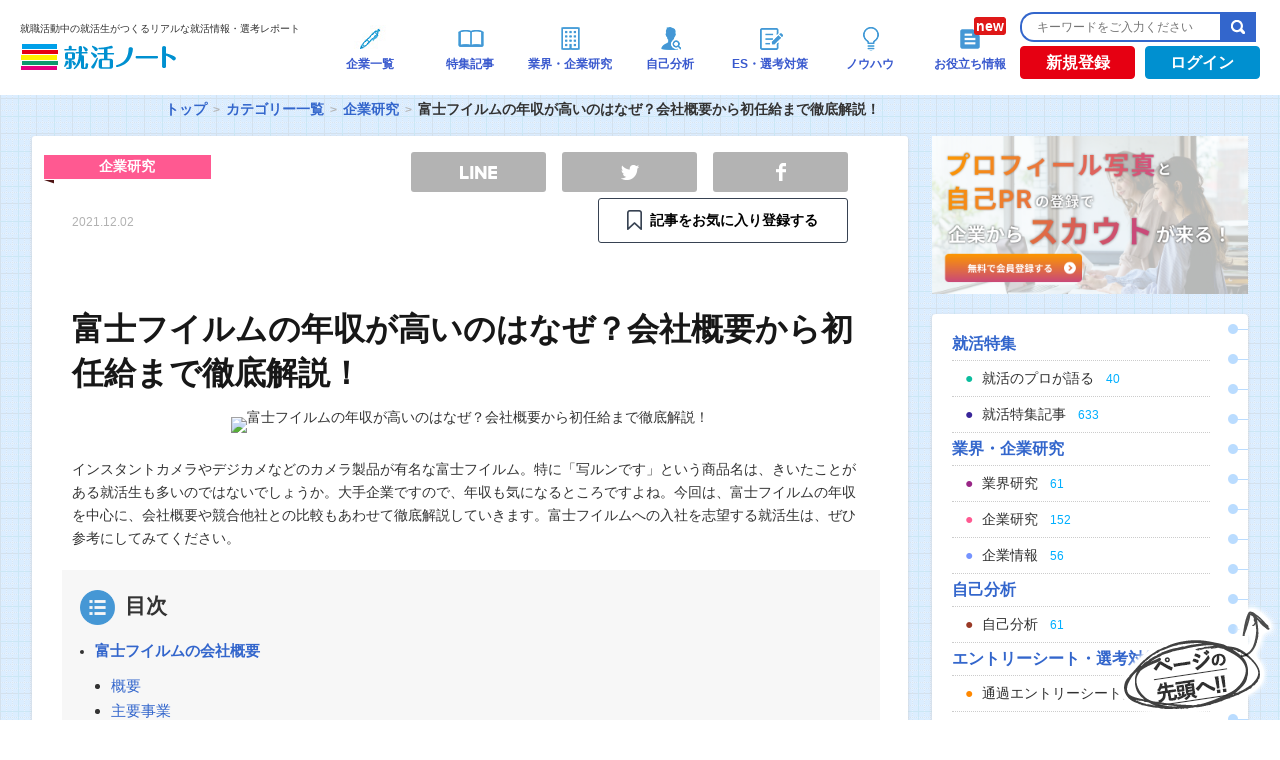

--- FILE ---
content_type: text/css
request_url: https://www.shukatsu-note.com/wp-content/themes/shukatsu-note/resources/css/style.css?ver=20260204
body_size: 24979
content:
@charset "UTF-8";
div, span, applet, object, iframe, h1, h2, h3, h4, h5, h6, p, blockquote, pre, a, abbr, acronym, address, big, cite, code, del, dfn, em, img, ins, kbd, q, s, samp, small, strike, strong, sub, sup, tt, var, b, u, i, center, dl, dt, dd, ol, ul, li, fieldset, form, label, legend, table, caption, tbody, tfoot, thead, tr, th, td, article, aside, canvas, details, embed, figure, figcaption, footer, header, hgroup, menu, nav, output, ruby, section, summary, time, mark, audio, video {
	margin: 0;
	padding: 0;
	border: 0;
	font-size: 100%;
	font: inherit;
	vertical-align: baseline;
}
/* HTML5 display-role reset for older browsers */

article, aside, details, figcaption, figure, footer, header, hgroup, menu, nav, section {
	display: block;
}
body {
	line-height: 1;
}
ol, ul {
	list-style: none;
}
blockquote, q {
	quotes: none;
}
blockquote:before, blockquote:after, q:before, q:after {
	content: '';
	content: none;
}
table {
	border-collapse: collapse;
	border-spacing: 0;
}
.page_navi {
	margin: 0;
	padding: 0;
	font: 100% Arial, Helvetica, sans-serif;
	text-align: center;
	margin: 20px auto;
	border-style: none !important;
}
.page_navi li {
	padding: 0 !important;
	list-style: none;
	display: inline-block;
	margin-right: 5px;
	background: #3366cc !important;
	width: 40px;
	border: 1px solid #3366cc !important;
	-webkit-border-radius: 5px 5px 5px 5px;
	border-radius: 5px 5px 5px 5px;
	font-weight: bold;
	*display: inline;
	*zoom: 1;
}
.page_navi li.current {
	display: -moz-inline-box;
	display: inline-block;
	background-color: #fff !important;
	color: #3366cc !important;
	*display: inline;
	*zoom: 1;
}
.page_navi li.current span {
	padding: 10px 0;
	display: block;
}
.page_navi li a {
	display: -moz-inline-box;
	display: block;
	padding: 10px 0;
	text-decoration: none;
	color: #fff !important;
}
html, body {
	margin: 0;
	padding: 0;
	border: 0;
	font-size: 100%;
	font: inherit;
	vertical-align: baseline;
}
html {
	-webkit-font-smoothing: antialiased;
	-moz-osx-font-smoothing: grayscale;
}
body, button, input, select, textarea {
	color: #333333;
	/* fot-family: "メイリオ", Meiryo, "ヒラギノ角ゴ ProN W3", "Hiragino Kaku Gothic ProN", Verdana, Arial, Helvetica, sans-serif; */
    font-family: 'Merriweather','Helvetica Neue', 'Helvetica', 'Arial',"游ゴシック Medium", Yu Gothic Medium, YuGothic,'Yu Gothic','Hiragino Kaku Gothic Pro', 'Meiryo', 'MS PGothic', sans-serif;
	font-size: 14px;
	line-height: 1.7;
}
body {
	width: 100%;
	min-width: 1000px;
	background: #ffffff;
}
a {
	color: #3366cc;
	text-decoration: none;
}
a:focus {
	outline: none;
}
a:hover {
	outline: 0;
}
a:active {
	outline: 0;
	color: #3366cc;
}
a:hover {
	color: #3366cc;
	text-decoration: underline;
}
a, a * {
	-webkit-transition: all 0.3s;
	-moz-transition: all 0.3s;
	-ms-transition: all 0.3s;
	-o-transition: all 0.3s;
	transition: all 0.3s;
}
/* -- header -------------------- */

#header {
	width: 100%;
	height: 50px;
	position: fixed;
	top: 0;
	z-index: 100;
	background-color: #ffffff;
}
/*#headerInner {
	position: relative;
	width: 75%;
	margin: 0 auto;
	padding: 10px 0;
}*/

#headerInner {
    display: flex;
    justify-content: space-between;
    align-items: center;
    justify-content: space-between;
    align-items: center;
    max-width: 1240px;
    margin: auto;
    height: 90px;
}

#headerInner .headerBtn {
	display: -webkit-box;
    display: -ms-flexbox;
    display: flex;
    -webkit-box-pack: justify;
    -ms-flex-pack: justify;
    justify-content: space-between;
    margin-top: 4px;
}

/*#headerInner:before, #headerInner:after {
	content: " ";
	display: table;
}
#headerInner:after {
	clear: both;
}
#headerInner {
	*zoom: 1;
}*/
.navi-txt {
	text-align: center;
}

#headerLogo {
    width: 100%;
    max-width: 300px;
}

#logo {
/*	float: left;
	font-size: 14px;
	line-height: 18px;
	margin: 1px 0 0;*/
	color: #303030;
    font-size: 10px;
    line-height: 18px;
    margin: 0 !important;

}

#logo .logo_text {
	display: block;
    margin-bottom: 6px;
}

#logo a {
	display: inline-block;
	width: 158px;
	height: 26px;
	margin-right: 15px;
}
#logo a img {
	vertical-align: -40%;
}

/*#login, #logout {
	float: left;
	position: relative;
	margin: 0 0 0 90px;
	padding-top: 3px;
	font-size: 14px;
}*/
#login:before, #logout:before {
	position: absolute;
	top: 6px;
	display: inline-block;
}
#login a, #logout a {
	text-decoration: underline;
}
#login a:hover, #logout a:hover {
	text-decoration: none;
}
#login div, #logout div {
	color: #3366cc;
	text-decoration: underline;
	cursor: pointer;
}
#login div:hover, #logout div:hover {
	text-decoration: none;
}
#login ul, #logout ul {
	background-color: #3366CC;
	margin-top: 2em;
}
#login ul li, #logout ul li {
	position: relative;
	font-size: 12px;
	display: table-row;
}
#login ul li:first-child, #logout ul li:first-child {
	border-bottom: 1px dotted #fff;
}
#login ul li a, #logout ul li a {
	display: block;
	height: 30px;
	width: 90px;
	text-align: center;
	line-height: 30px;
	color: #ffffff;
	text-decoration: none;
}
#login ul li a:hover, #logout ul li a:hover {
	text-decoration: underline;
}
/*#login {
	padding-left: 21px;
}*/
#login:before {
	content: url(../images/top/icon01.png);
	left: 18px;
}
.mypage_menu {
	background: url("../images/icon_menu.gif") no-repeat 0 3px;
	padding-left: 20px;
}
.mypage_menu.close {
	background: url("../images/icon_close.gif") no-repeat 0 3px;
}
.search {
	float: right;
}
.search input {
	-webkit-box-sizing: border-box;
	-moz-box-sizing: border-box;
	box-sizing: border-box;
	display: inline-block;
	height: 30px;
	vertical-align: bottom;
}
.search input#searchtext {
	/*width: 436px;*/
	width: 200px;
	font-size: 12px;
	padding-left: 15px;
	padding-right: 0px;
	line-height: 30px;
	border-top: 2px solid #3366CC;
	border-right: thistle;
	border-bottom: 2px solid #3366CC;
	border-left: 2px solid #3366CC;
	border-radius: 14px 0px 0px 14px
}
.search input#searchsubmit {
	width: 36px;
	text-indent: -9999px;
	background: url("../images/icon_search.gif") no-repeat top left;
	cursor: pointer;
	border: none;
}
.search input#searchsubmit:hover {
	opacity: 70%;
	-moz-opacity: 0.7;
	opacity: 0.7;
	filter: alpha(opacity=70);
}
/* ------------------------------ */

/* -- bread_crumb -------------------- */

#breadwrap {
	width: 75%;
	margin: 0 auto;
	padding: 15px 5px;
	font-weight: bold;
}
#breadwrap ul li {
	display: inline-block;
}
#breadwrap ul li:before {
	display: inline-block;
	margin: 0 6px 0 2px;
	content: ">";
	color: #b2b2b2;
	font-size: 12px;
}
#breadwrap ul li:first-child:before {
	display: none;
}
/* ----------------------------------- */

/* -- wrapper -------------------- */

#wrapper {
	background: url("../images/mainwrapper_bg.gif") repeat left 15px;
}
#main-wrapper {
	position: relative;
	z-index: 1;
	min-height: 1710px;
	margin-top: 50px;
	padding-bottom: 215px;
	/*background: url("../images/main_bg.png") no-repeat center top;*/
}
#main-wrapper:after {
	content: "";
	display: block;
	width: 100%;
	height: 155px;
	background: url("../images/mainwrapper_bg_bottom.png") repeat-x center top;
	position: absolute;
	z-index: 2;
	bottom: 0;
	left: 0;
}
#main {
	width: 75%;
	margin: 0 auto;
	/*padding: 30px 0 0;*/
	position: relative;
	z-index: 1;
}
#main:before, #main:after {
	content: " ";
	display: table;
}
#main:after {
	clear: both;
}
#main {
	*zoom: 1;
}
#breadwrap+#main {
	padding-top: 0;
}
/* ------------------------------- */

/* -- content area -------------------- */

#primary {
	float: left;
	width: 72%;
}
#secondary {
	float: right;
	width: 26%;
	padding-bottom: 159px;
	line-height: 1.5;
}
#secondary a {
	color: #303030;
}
#secondary a:hover {
	color: #3366cc;
}
#secondary h3 {
	padding: 6px 0;
	color: #3366cc;
	font-size: 16px;
	font-weight: bold;
	line-height: 1.28;
	border-bottom: 1px dotted #cccccc;
}
#secondary li {
	padding: 5px 0;
}
#secondary>div {
	-webkit-border-radius: 4px 4px 4px 4px;
	border-radius: 4px 4px 4px 4px;
	-webkit-box-shadow: 0 1px 3px 0px #cccccc;
	box-shadow: 0 1px 3px 0px #cccccc;
	margin-bottom: 20px;
	padding: 14px 38px 10px 20px;
	background: url("../images/secondary_bg.gif") repeat-y top right #ffffff;
}
#secondary #new-entry-nav {
	background: none;
	box-shadow: none;
	padding: 0;
}
#secondary #new-entry-nav a {
	display: block;
	padding-top: 5px;
	padding-bottom: 5px;
	font-size: 16px;
	color: #fff;
	font-weight: bold;
}
#secondary #new-entry-nav a:hover {
	opacity: 70%;
	-moz-opacity: 0.7;
	opacity: 0.7;
	filter: alpha(opacity=70);
}
#secondary #new-entry-nav a img {
	vertical-align: bottom;
	width: 100%;
}
#secondary .post-excerpt{
	font-size: 10px;
	margin-top: 5px;
}
/* ------------------------------------ */

/* -- sideber -------------------- */

#global-nav h3 {
	border-top: 1px dotted #cccccc;
}
#global-nav h3:first-child {
	border-top: none;
}
#global-nav #favorite-nav+h3 {
	border-top: none;
}
#global-nav li {
	position: relative;
	padding: 7px 0 7px 30px;
	border-top: 1px dotted #cccccc;
}
#global-nav li:hover {
	background-color: #dff1ff;
}
#global-nav li:first-child {
	border-top: none;
}
#global-nav li:before {
	content: "●";
	position: absolute;
	top: 7px;
	left: 13px;
	padding-right: 5px;
	color: #666666;
}
#global-nav li.column:before {
	color: #392699;
}
#global-nav li.event:before {
	color: #ff6c00;
}
#global-nav li.knowledge:before {
	color: #c859ff;
}
#global-nav li.industry:before {
	color: #992686;
}
#global-nav li.company:before {
	color: #ff5991;
}
#global-nav li.self-analysis:before {
	color: #993926;
}
#global-nav li.career:before {
	color: #ffbf40;
}
#global-nav li.report:before {
	color: #869926;
}
#global-nav li.internship:before {
	color: #82e550;
}
#global-nav li.resume:before {
	color: #269973;
}
#global-nav li.interviewing:before {
	color: #177a8c;
}
#global-nav li.discussion:before {
	color: #50cde6;
}
#global-nav li.manners:before {
	color: #47a4f3;
}
#global-nav li.favorites:before {
	color: #3366cc;
}
#global-nav li.flow:before {
	color: #ff365c;
}
#global-nav li.ob-visit:before {
	color: #00af08;
}
#global-nav li.web-test:before {
	color: #011da7;
}
#global-nav li.passing-es:before {
	color: #ff8800;
}
#global-nav li.interview:before {
	color: #ff365c;
}
#global-nav li.prospective-answer:before {
	color: #476ff3;
}
#global-nav li.recruiter-answer:before {
	color: #0bbd9e;
}
#global-nav li.glossary:before {
	color: #d02200;
}
#global-nav li.template:before {
	color: #8826ff;
}
#global-nav li.enterprise_profile:before {
	color: #7593ff;
}
#global-nav li .dots {
	padding: 0 6px;
}
#global-nav li .dots:hover {
	text-decoration: none;
}
#global-nav li .count {
	margin-left: 1em;
	position: relative;
	font-size: 12px;
	color: #00afff;
}
#global-nav li a {
	display: block;
}
#global-nav li a:hover {
	text-decoration: none;
	color: #303030;
}
#favorite-nav {
	margin: 2px 0 12px;
	padding-left: 25px;
	line-height: 22px;
	background: url("../images/favorite_bg.png") no-repeat left 1px;
}
time {
	display: block;
	color: #b2b2b2;
	font-size: 12px;
}
#pick-up h4 {
	word-wrap: break-word;
}
#pick-up ul {
	margin-top: 5px;
	margin-bottom: 6px;
}
#pick-up ul li:before, #pick-up ul li:after {
	content: " ";
	display: table;
}
#pick-up ul li:after {
	clear: both;
}
#pick-up ul li {
	*zoom: 1;
}
#pick-up ul li a:hover img {
	opacity: 70%;
	-moz-opacity: 0.7;
	opacity: 0.7;
	filter: alpha(opacity=70);
}
#pick-up ul li a:hover h4 {
	text-decoration: underline;
}
#pick-up ul li p.image-icon {
	position: relative;
	float: left;
	width: 60px;
	height: 60px;
	overflow: hidden;
}
#pick-up ul li p.image-icon img {
	position: absolute;
	top: -100%;
	left: -100%;
	right: -100%;
	bottom: -100%;
	margin: auto;
	width: auto;
	height: 60px;
}
/* #pick-up ul li div {
	float: right;
	width: 170px;
}
#secondary #pick-up ul li div {
	float: right;
	width: 70%;
} */

#pick-up ul li .pick-up-right {
	float: right;
	width: 170px;
  }
  
  #secondary #pick-up ul li .pick-up-right {
	float: right;
	width: 70%;
  }
  
  .pick-up-flex{
	display: flex;
	align-items: center;
  }

  #secondary .cat{
	  font-size: 10px;
	  color: #808080;
  }

#weekly-ranking h4 {
	word-wrap: break-word;
	line-height: 1.25;
	padding-top: 4px;
}
#weekly-ranking ul {
	margin-top: 5px;
	margin-bottom: 6px;
}
#weekly-ranking ul li:before, #weekly-ranking ul li:after {
	content: " ";
	display: table;
}
#weekly-ranking ul li:after {
	clear: both;
}
#weekly-ranking ul li {
	*zoom: 1;
}
#weekly-ranking ul li a:hover img {
	opacity: 70%;
	-moz-opacity: 0.7;
	opacity: 0.7;
	filter: alpha(opacity=70);
}
#weekly-ranking ul li a:hover h4 {
	text-decoration: underline;
}
#weekly-ranking ul li p.image-icon {
	position: relative;
	float: left;
	width: 60px;
	height: 60px;
	overflow: hidden;
}
#weekly-ranking ul li p.image-icon img {
	position: absolute;
	top: -100%;
	left: -100%;
	right: -100%;
	bottom: -100%;
	margin: auto;
	width: auto;
	height: 60px;
}
#weekly-ranking ul li div {
	background-repeat: no-repeat;
	background-position: 2% 10%;
}
#weekly-ranking ul li div .view-text {
	color: #b2b2b2;
	font-size: 12px;
	line-height: 19px;
	text-align: right;
}
#secondary #weekly-ranking ul li div {
	float: right;
	width: 70%;
}
#secondary h4 {
	font-size: 80%;
}
#weekly-ranking ul li div {
	background-position: left top;
}
#weekly-ranking ul li.rank1 div {
	background-image: url("../images/rank/icon_rank01.gif");
}
#weekly-ranking ul li.rank2 div {
	background-image: url("../images/rank/icon_rank02.gif");
}
#weekly-ranking ul li.rank3 div {
	background-image: url("../images/rank/icon_rank03.gif");
}
#weekly-ranking ul li.rank4 div {
	background-image: url("../images/rank/icon_rank04.gif");
}
#weekly-ranking ul li.rank5 div {
	background-image: url("../images/rank/icon_rank05.gif");
}
#weekly-ranking ul li.rank6 div {
	background-image: url("../images/rank/icon_rank06.gif");
}
#weekly-ranking ul li.rank7 div {
	background-image: url("../images/rank/icon_rank07.gif");
}
#weekly-ranking ul li.rank8 div {
	background-image: url("../images/rank/icon_rank08.gif");
}
#weekly-ranking ul li.rank9 div {
	background-image: url("../images/rank/icon_rank09.gif");
}
#weekly-ranking ul li.rank10 div {
	background-image: url("../images/rank/icon_rank10.gif");
}
.pr-list, #secondary .pr-list {
	padding: 0;
	background: none;
	background-color: transparent;
	border-radius: 0;
	box-shadow: none;
	text-align: center;
}
.pr-list a:hover, #secondary .pr-list a:hover {
	opacity: 70%;
	-moz-opacity: 0.7;
	opacity: 0.7;
	filter: alpha(opacity=70);
}
.pr-list img, #secondary .pr-list img {
	max-width: 100%;
	height: auto;
	vertical-align: middle;
}
.pr-list .banner-box+.banner-box, #secondary .pr-list .banner-box+.banner-box {
	margin-top: 10px;
}
.pr-list2 {
	margin-left: -2%;
	margin-bottom: 15px;
	padding: 0;
	background: none;
	background-color: transparent;
	border-radius: 0;
	box-shadow: none;
	text-align: center;
}
.pr-list2:before, .pr-list2:after {
	content: " ";
	display: table;
}
.pr-list2:after {
	clear: both;
}
.pr-list2 {
	*zoom: 1;
}
.pr-list2 a:hover {
	opacity: 70%;
	-moz-opacity: 0.7;
	opacity: 0.7;
	filter: alpha(opacity=70);
}
.pr-list2 img {
	max-width: 100%;
	height: auto;
	vertical-align: middle;
}
.pr-list2 .banner-box {
	width: 48%;
	margin-left: 2%;
	float: left;
	margin-bottom: 10px;
}
#writer-list {
	background: none !important;
	border: none !important;
	box-shadow: none !important;
	padding: 0 !important;
}
#writer-list div.more-arrow-right {
	margin-bottom: 10px;
}
#writer-list div.more-arrow-right a {
	-webkit-border-radius: 3px 3px 3px 3px;
	border-radius: 3px 3px 3px 3px;
	-webkit-box-shadow: 0 1px 3px 0px #cccccc;
	box-shadow: 0 1px 3px 0px #cccccc;
	display: block;
	position: relative;
	padding: 8px 25px 7px 0;
	color: #ffffff;
	font-weight: bold;
	text-align: center;
	background: #3366cc;
}
#writer-list div.more-arrow-right a:hover {
	opacity: 70%;
	-moz-opacity: 0.7;
	opacity: 0.7;
	filter: alpha(opacity=70);
	text-decoration: none;
}
#writer-list div.more-arrow-right a:after {
	content: url("../images/more-arrow-right.png");
	position: absolute;
	top: 50%;
	right: 41px;
	margin-top: -8px;
}
#tagCloud-list .tagcloud {
	margin-top: 10px;
}
#tagCloud-list .wp-tag-cloud li {
	-webkit-border-radius: 3px 3px 3px 3px;
	border-radius: 3px 3px 3px 3px;
	display: inline-block;
	margin-right: 5px;
	margin-bottom: 5px;
	padding: 0 7px 0 25px;
	background: url("../images/icon_tag-list.png") no-repeat 7px center #d2e1ff;
}
#tagCloud-list .wp-tag-cloud li a {
	color: #3366cc;
}
/* ------------------------------- */

/* -- footer -------------------- */

#page-topBtn {
	position: fixed;
	z-index: 3;
	right: 0;
	bottom: 0;
}
#page-topBtn a#scroll {
	display: block;
	width: 165px;
	height: 118px;
}
#footer {
	position: relative;
	z-index: 1;
	background-color: #ffffff;
}
#footer:before {
	content: "";
	display: block;
	width: 331px;
	height: 408px;
	position: absolute;
	z-index: 0;
	top: -345px;
	left: 0;
}
#footerInner {
	color: #171717;
	font-size: 12px;
	position: relative;
	width: 940px;
	margin: 0 auto;
	padding: 20px 0 0;
}
#footerInner a {
	color: #171717;
}
#footerInner a:hover {
	color: #3366cc;
}
.sns-box:before, .sns-box:after {
	content: " ";
	display: table;
}
.sns-box:after {
	clear: both;
}
.sns-box {
	*zoom: 1;
}
#facebook-area, #twitter-area {
	width: 460px;
	height: 270px;
	margin-bottom: 40px;
}
#facebook-area {
	float: left;
}
#twitter-area {
	float: right;
}
#footList {
	margin-bottom: 45px;
}
#footList:before, #footList:after {
	content: " ";
	display: table;
}
#footList:after {
	clear: both;
}
#footList {
	*zoom: 1;
}
#footList>div {
	float: left;
	width: 300px;
	margin-left: 20px;
}
#footList>div:first-child {
	margin-left: 0;
}
#footList h3 {
	margin-bottom: 6px;
	padding-bottom: 6px;
	color: #3366cc;
	font-size: 16px;
	font-weight: bold;
	line-height: 1.28;
	border-bottom: 1px dotted #000000;
}
#footList ul {
	margin-top: 6px;
}
#footList ul li {
	position: relative;
	margin-bottom: 2px;
	padding-left: 11px;
}
#footList ul li:before {
	position: absolute;
}
#footList ul a {
	word-wrap: break-word;
}
#footList ol {
	margin-top: 6px;
}
#footList ol li {
	position: relative;
	margin-bottom: 2px;
	padding-left: 14px;
}
#footList ol li:before {
	position: absolute;
}
.footList-cat li:before {
	content: "●";
	font-size: 9px;
	top: 2px;
	left: 0;
}
.footList-newArrival li:before, .footList-writer li:before {
	content: "・";
	font-size: 14px;
	top: -3px;
	left: -1px;
}
#footList .footList-weekly ul li {
	padding-left: 5px;
}
#footNav {
	margin-top: 20px;
	padding: 20px 0 16px;
	border-top: 1px solid #cccccc;
}
#footNav:before, #footNav:after {
	content: " ";
	display: table;
}
#footNav:after {
	clear: both;
}
#footNav {
	*zoom: 1;
}
/*#footNav .utility-nav {
	float: left;
}*/
/*#footNav .utility-nav:before, #footNav .utility-nav:after {
	content: " ";
	display: table;
}
#footNav .utility-nav:after {
	clear: both;
}
#footNav .utility-nav {
	*zoom: 1;
}*/
#footNav .utility-nav li {
/*	float: left;*/
    margin-bottom: 20px;
    padding: 0 20px;
    line-height: 1;
    border-left: 1px solid #cccccc;
}
#footNav .utility-nav li:first-child {
	margin-left: 0;
	padding-left: 0;
	border-left: none;
}
#footNav #copyright {
	float: right;
	font-size: 10px;
}
/* 20260203 追加 */
#footNav .group_links {
  margin: 20px 0;
  text-align: left;	
}
#footNav .group_links .group_links_title {
	margin: 80px auto 10px;
	padding: 0;
    font-size: 1.1rem;
}
#footNav .group_links .group_links_box {
  display: grid;
  grid-template-columns: repeat(3, 1fr);
  justify-content: flex-start;
  gap: 0 5%;
  border-bottom: 1px solid ;
  /* padding-bottom: 20px; */
  padding: 0 0 20px;
}
#footNav .group_links .container{
	max-width: 100%;
}
#footNav .group_links .group_links_box.container::before{
	display: none;
}
#footNav .group_links .group_links_box ul li {
  padding: 5px 0;
  margin-bottom: 5px;
}
#footNav .group_links .group_links_box ul li a {
  font-size: 0.95rem;
  font-weight: normal;
  transition: opacity 0.3s ease-in;
}
#footNav .group_links small {
  display: block;
  text-align: center;
  margin: 15px 0;
  font-weight: normal;
}
@media (hover: hover) and (pointer: fine) {
  #footNav .group_links .group_links_box ul li:hover a {
    opacity: 0.7;
  }
}
@media screen and (max-width: 768px) {
  #footNav .group_links {
    /* display: block; */
    /* width: 90%; */
    /* margin: 20px auto; */
	width: 100%;
	margin: 15px auto 20px;
	padding: 0 10px;
  }
  #footNav .group_links .group_links_title {
    margin: 40px auto 10px;
  }
  #footNav .group_links .group_links_box {
    grid-template-columns: 1fr;
  }
  #footNav .group_links .group_links_box ul li a {
    font-size: 10px;
  }
}
/* 追加ここまで */

/* ------------------------------ */

/* -- contents ( archive ) -------------------- */

#contents ul {
	margin-left: -20px;
}
#contents ul:before, #contents ul:after {
	content: " ";
	display: table;
}
#contents ul:after {
	clear: both;
}
#contents ul {
	*zoom: 1;
}
#contents ul li #pickup-46175 {
	display: none;
}
#contents ul li {
	-webkit-border-radius: 4px 4px 4px 4px;
	border-radius: 4px 4px 4px 4px;
	-webkit-box-shadow: 0 1px 3px 0px #cccccc;
	box-shadow: 0 1px 3px 0px #cccccc;
	float: left;
	position: relative;
	width: 280px;
	margin-bottom: 20px;
	margin-left: 20px;
	padding: 19px 10px;
	background: #ffffff;
}
.list-of-category .cat-ribbon:before {
	width: 5px;
	height: 2px;
	content: url("../images/cat-ribbon_bg.png");
	position: absolute;
	bottom: -43%;
	left: 0;
}
.list-of-category .cat-ribbon p {
	line-height: 0;
	vertical-align: super;
	margin: 0px!important;
}
#contents ul p.content-image {
	position: relative;
	width: 280px;
	height: 157px;
	margin-bottom: 7px;
	text-align: center;
	overflow: hidden;
}
#contents ul p.content-image img {
	position: absolute;
	top: -100%;
	left: -100%;
	right: -100%;
	bottom: -100%;
	margin: auto;
	width: 280px;
	height: auto;
}
#contents ul h2 {
	height: 90px;
	padding: 0 10px;
	color: #171717;
	font-size: 20px;
	font-weight: bold;
	line-height: 1.5;
	word-wrap: break-word;
}
#contents ul time {
	padding: 3px 10px 0;
	line-height: 1;
}
.more {
	position: relative;
	padding: 0 35px 0 15px;
	font-weight: bold;
	text-align: left;
}
#contents ul li>a {
	display: block;
}
#contents ul li>a:hover {
	opacity: 70%;
	-moz-opacity: 0.7;
	opacity: 0.7;
	filter: alpha(opacity=70);
	text-decoration: none;
}
#contents ul li>div {
	width: 260px;
	margin: 4px auto 0;
	padding-top: 13px;
	border-top: 1px dotted #979797;
}
#contents ul li>div:before, #contents ul li>div:after {
	content: " ";
	display: table;
}
#contents ul li>div:after {
	clear: both;
}
#contents ul li>div {
	*zoom: 1;
}
#contents ul .faceIcon {
	width: 100%;
	height: 40px;
	font-size: 12px;
}
#contents ul .faceIcon:before {
	content: url("../images/face_circle.png");
	position: absolute;
	top: 0;
	left: 0;
}
#contents ul .faceIcon div {
	max-width: 78%;
	height: 40px;
	padding: 0 0 0 5px;
}
#contents ul .faceIcon div span, #contents ul .faceIcon div a {
	height: 40px;
}
#contents ul .faceIcon div span {
	width: 1.2em;
	padding-right: 4px;
	line-height: 40px;
}
#contents ul .faceIcon div a {
	line-height: 16px;
}
.view strong {
	font-size: 14px;
}
.cat-ribbon {
	z-index: 2;
	min-width: 50px;
	display: block;
	color: #ffffff;
	font-size: 14px;
	font-weight: bold;
	text-align: center;
	background-color: #666666;
}
.cat-ribbon.column {
	background-color: #392699;
}
.cat-ribbon.event {
	background-color: #ff6c00;
}
.cat-ribbon.knowledge {
	background-color: #c859ff;
}
.cat-ribbon.industry {
	background-color: #992686;
}
.cat-ribbon.company {
	background-color: #ff5991;
}
.cat-ribbon.self-analysis {
	background-color: #993926;
}
.cat-ribbon.career {
	background-color: #ffbf40;
}
.cat-ribbon.report {
	background-color: #869926;
}
.cat-ribbon.internship {
	background-color: #82e550;
}
.cat-ribbon.resume {
	background-color: #269973;
}
.cat-ribbon.interviewing {
	background-color: #177a8c;
}
.cat-ribbon.discussion {
	background-color: #50cde6;
}
.cat-ribbon.manners {
	background-color: #47a4f3;
}
.cat-ribbon.favorites {
	background-color: #3366cc;
}
.cat-ribbon.flow {
	background-color: #ff365c;
}
.cat-ribbon.ob-visit {
	background-color: #00af08;
}
.cat-ribbon.web-test {
	background-color: #011da7;
}
.cat-ribbon.passing-es {
	background-color: #ff8800;
}
.cat-ribbon.interview {
	background-color: #ff365c;
}
.cat-ribbon.prospective-answer {
	background-color: #476ff3;
}
.cat-ribbon.recruiter-answer {
	background-color: #0bbd9e;
}
.cat-ribbon.glossary {
	background-color: #d02200;
}
.cat-ribbon.template {
	background-color: #8826ff;
}
.cat-ribbon.enterprise_profile {
	background-color: #7593ff;
}
.cat-ribbon p {
	display: inline-block;
}
.faceIcon:before, .faceIcon:after {
	content: " ";
	display: table;
}
.faceIcon:after {
	clear: both;
}
.faceIcon img {
	float: left;
	vertical-align: bottom;
	/*↓↓2020.04.06三田修正↓↓*/
	height: auto;
	width: 40%;
	/*↑↑2020.04.06三田修正↑↑*/
	object-fit: cover;
}
.faceIcon div {
	float: left;
	display: table;
	table-layout: fixed;
	width: 60%;
}
.faceIcon div span, .faceIcon div a {
	display: table-cell;
}
.faceIcon div span {
	width: 1em;
	padding-right: 4px;
	vertical-align: unset;
}
.faceIcon div a {
	vertical-align: middle;
	word-break: break-all;
}
div.more-arrow-bottom {
	margin-bottom: 10px;
}
#more, #more-read {
	-webkit-border-radius: 3px 3px 3px 3px;
	border-radius: 3px 3px 3px 3px;
	-webkit-box-shadow: 0 1px 3px 0px #cccccc;
	box-shadow: 0 1px 3px 0px #cccccc;
	display: block;
	position: relative;
	left: 180px;
	padding: 18px 25px 15px 0;
	color: #3366cc;
	font-weight: bold;
	text-align: center;
	background: #e2e2e2;
	width: 300px;
	display: inline-grid;
}
#more-read {
	width: 100%;
}
#more:hover {
	opacity: 70%;
	-moz-opacity: 0.7;
	opacity: 0.7;
	filter: alpha(opacity=70);
	text-decoration: none;
}
#more-read:hover {
	opacity: 70%;
	-moz-opacity: 0.7;
	opacity: 0.7;
	filter: alpha(opacity=70);
	text-decoration: none;
}
.nav>li>a.post2 {
	position: relative;
	display: block;
	padding: 5px 5px!important;
	height: 75px;
}
.archive-title {
	-webkit-border-radius: 3px 3px 3px 3px;
	border-radius: 3px 3px 3px 3px;
	-webkit-box-shadow: 0 1px 3px 0px #cccccc;
	box-shadow: 0 1px 3px 0px #cccccc;
	position: relative;
	width: 510px;
	margin-bottom: 19px;
	padding: 17px 80px 29px 10px;
	background-color: #3366cc;
}
.archive-title:after {
	position: absolute;
	bottom: -8px;
	left: 0;
	content: url("../images/archive_title_bg.png");
}
.archive-title h1 {
	color: #ffffff;
	font-size: 18px;
	font-weight: normal;
	line-height: 1.28;
}
.archive-title h1 span {
	font-size: 19px;
	font-weight: bold;
}
.archive-title div {
	width: 93px;
	height: 93px;
	margin-top: -50px;
	position: absolute;
	top: 50%;
	right: -37px;
	color: #3366cc;
}
.archive-title div:before {
	position: absolute;
	width: 93px;
	height: 127px;
	top: -34px;
	left: 0px;
	font-family: 'icomoon';
	content: "\e601";
	font-size: 97px;
	background-image: url("../images/archive_title_icon_bg.png");
	background-repeat: no-repeat;
	background-position: 3px 33px;
}
.archive-title div p {
	position: relative;
	z-index: 999;
	margin-top: 61px;
	text-align: center;
	font-size: 13px;
}
.archive-title div p span {
	font-weight: bold;
}
body.column-category .archive-title {
	background-color: #392699;
}
body.column-category .archive-title div {
	color: #392699;
	border-color: #392699;
}
body.event-category .archive-title {
	background-color: #ff6c00;
}
body.event-category .archive-title div {
	color: #ff6c00;
	border-color: #ff6c00;
}
body.knowledge-category .archive-title {
	background-color: #c859ff;
}
body.knowledge-category .archive-title div {
	color: #c859ff;
	border-color: #c859ff;
}
body.industry-category .archive-title {
	background-color: #992686;
}
body.industry-category .archive-title div {
	color: #992686;
	border-color: #992686;
}
body.company-category .archive-title {
	background-color: #ff5991;
}
body.company-category .archive-title div {
	color: #ff5991;
	border-color: #ff5991;
}
body.self-analysis-category .archive-title {
	background-color: #993926;
}
body.self-analysis-category .archive-title div {
	color: #993926;
	border-color: #993926;
}
body.career-category .archive-title {
	background-color: #ffbf40;
}
body.career-category .archive-title div {
	color: #ffbf40;
	border-color: #ffbf40;
}
body.report-category .archive-title {
	background-color: #869926;
}
body.report-category .archive-title div {
	color: #869926;
	border-color: #869926;
}
body.internship-category .archive-title {
	background-color: #82e550;
}
body.internship-category .archive-title div {
	color: #82e550;
	border-color: #82e550;
}
body.resume-category .archive-title {
	background-color: #269973;
}
body.resume-category .archive-title div {
	color: #269973;
	border-color: #269973;
}
body.interviewing-category .archive-title {
	background-color: #177a8c;
}
body.interviewing-category .archive-title div {
	color: #177a8c;
	border-color: #177a8c;
}
body.discussion-category .archive-title {
	background-color: #50cde6;
}
body.discussion-category .archive-title div {
	color: #50cde6;
	border-color: #50cde6;
}
body.manners-category .archive-title {
	background-color: #47a4f3;
}
body.manners-category .archive-title div {
	color: #47a4f3;
	border-color: #47a4f3;
}
body.favorites-category .archive-title {
	background-color: #3366cc;
}
body.favorites-category .archive-title div {
	color: #3366cc;
	border-color: #3366cc;
}
body.flow-category .archive-title {
	background-color: #ff365c;
}
body.flow-category .archive-title div {
	color: #ff365c;
	border-color: #ff365c;
}
body.ob-visit-category .archive-title {
	background-color: #00af08;
}
body.ob-visit-category .archive-title div {
	color: #00af08;
	border-color: #00af08;
}
body.web-test-category .archive-title {
	background-color: #011da7;
}
body.web-test-category .archive-title div {
	color: #011da7;
	border-color: #011da7;
}
body.passing-es-category .archive-title {
	background-color: #ff8800;
}
body.passing-es-category .archive-title div {
	color: #ff8800;
	border-color: #ff8800;
}
body.interview-category .archive-title {
	background-color: #ff365c;
}
body.interview-category .archive-title div {
	color: #ff365c;
	border-color: #ff365c;
}
body.prospective-answer-category .archive-title {
	background-color: #476ff3;
}
body.prospective-answer-category .archive-title div {
	color: #476ff3;
	border-color: #476ff3;
}
body.recruiter-answer-category .archive-title {
	background-color: #0bbd9e;
}
body.recruiter-answer-category .archive-title div {
	color: #0bbd9e;
	border-color: #0bbd9e;
}
body.glossary-category .archive-title {
	background-color: #d02200;
}
body.glossary-category .archive-title div {
	color: #d02200;
	border-color: #d02200;
}
body.template-category .archive-title {
	background-color: #8826ff;
}
body.template-category .archive-title div {
	color: #8826ff;
	border-color: #8826ff;
}
body.enterprise_profile-category .archive-title {
	background-color: #7593ff;
}
body.enterprise_profile-category .archive-title div {
	color: #7593ff;
	border-color: #7593ff;
}
.archive-description {
	-webkit-border-radius: 4px 4px 4px 4px;
	border-radius: 4px 4px 4px 4px;
	-webkit-box-shadow: 0 1px 3px 0px #cccccc;
	box-shadow: 0 1px 3px 0px #cccccc;
	background-color: #fff;
	margin: 30px 0;
	padding: 15px 17px;
}
body.author-page .read-statement {
	width: 580px;
	margin: 10px auto 0;
	padding: 20px 0;
	border-top: 1px dotted #979797;
}
body.author-page .entry-content {
	padding-top: 0;
	padding-bottom: 30px;
}
/* -------------------------------------------- */

/* -- contents ( tag ) -------------------- */

body.tag-archive .archive-title {
	padding-right: 73px;
	padding-left: 17px;
}
/* ---------------------------------------- */

/* -- contents ( search ) -------------------- */

body.search-page .archive-title {
	padding-right: 73px;
	padding-left: 17px;
}
/* ------------------------------------------- */

/* -- content ( single & page ) -------------------- */

#content, .notApplicable, #sameList-category, #sameList-tag, #related-article {
	-webkit-border-radius: 3px 3px 3px 3px;
	border-radius: 3px 3px 3px 3px;
	-webkit-box-shadow: 0 1px 3px 0px #cccccc;
	box-shadow: 0 1px 3px 0px #cccccc;
	margin-bottom: 20px;
	background-color: #ffffff;
}
#content {
	word-wrap: break-word;
}
#content:before, #content:after {
	content: " ";
	display: table;
}
#content:after {
	clear: both;
}
#content {
	*zoom: 1;
	padding: 0 20px;
}
.notApplicable .entry-content {
	border-top: none;
	padding-top: 0;
}
.entry-header {
	position: relative;
	padding: 19px 0 0;
}
.entry-header .cat-ribbon {
	height: 1.7em;
	top: 19px;
	left: -10px;
}
.entry-header .cat-ribbon:before {
	width: 10px;
	height: 4px;
	content: url("../images/cat-ribbon_bg_content.png");
	position: absolute;
	left: 0;
}
.entry-header .cat-ribbon p {
	padding: 2% 10px 0;
	line-height: 1.5em;
}
.entry-header>div {
	padding: 0 20px;
}
.entry-header>div:before, .entry-header>div:after {
	content: " ";
	display: table;
}
.entry-header>div:after {
	clear: both;
}
.entry-header>div {
	*zoom: 1;
}
.entry-header>div time {
	float: left;
	margin-top: 33px;
}
.entry-header>div .sns-nav {
	float: right;
}
.entry-header h1 {
	padding: 0 20px;
	color: #171717;
	font-size: 32px;
	font-weight: bold;
	line-height: 1.4;
}
.registration .entry-header h1 {
	padding: 0 43px;
}
.registration .entry-content h2 {
	font-size: 160%;
	color: #3366cc;
}
.entry-header .eyecatch-image {
	margin-bottom: 25px;
	line-height: 0;
	text-align: center;
}
.entry-header .eyecatch-image img {
	max-width: 620px;
}
.entry-header .read-statement {
	margin-bottom: 20px;
}
.sns-nav {
	text-align: right;
}
.sns-nav li {
	display: inline-block;
	margin-left: 13px;
	vertical-align: top;
}
.sns-nav .favorite {
	position: relative;
	width: 40px;
	height: 45px;
	font-size: 11px;
	/* background: url("../images/icon-favorite.png") no-repeat center; */
}
.sns-nav .favorite a {
	position: absolute;
	bottom: 10px;
	left: 0;
	display: block;
	/* width: 160px; */
	width: 250px;
	/* padding: 38px 0 5px; */
	font-size: 14px;
}
a.btn-fav.btn-unfavorites {
	border: 1px solid #E2A778;
    background-color: #E2A778;
    display: inline-block;
    line-height: 1;
    text-align: center;
    border-radius: 3px;
    transition: all 0.3s;
    padding: 0.8em 1em;
}

a.btn-fav.btn-unfavorites:hover,
a.btn-fav.btn-favorites:hover {
	color: #fff;
	border: 1px solid #ED7516;
	background-color: #ED7516;
}

.sns-nav .favorite.fav-added {
	/* background: url("../images/icon-favorite.png") no-repeat center; */
}
a.btn-fav.btn-favorites {
    border: 1px solid #374252;
    background-color: #fff;
    display: inline-block;
    line-height: 1;
    text-align: center;
    border-radius: 3px;
    transition: all 0.3s;
    padding: 0.8em 1em;
}
.sns-nav .view {
	padding: 10px 5px;
	color: #ffffff;
	font-size: 10px;
	font-weight: bold;
	vertical-align: baseline;
	background-color: #3366cc;
}
.sns-nav .view span {
	font-size: 24px;
}
.entry-content {
	/* -- page-author-recruit ----------*/
	/* =WordPress Core */
/*	width: 90%;*/
	width: 100%;
	margin: 0 auto;
	padding-top: 20px;
	border-top: 1px dotted #979797;
}
.entry-content>*:first-child, body.post-single .entry-content>*:first-child {
	margin-top: 20px;
}
.entry-content .entry-content-title {
	margin-top: 20px;
	margin-bottom: 30px;
	padding-bottom: 5px;
	font-size: 24px;
	line-height: 1.33;
	font-weight: bold;
	/* border-bottom: 3px solid #3366cc; */
	/* margin-left: 1rem; */
	/* padding-left: 33px; */
}

.entry-content .entry-content-title:before, .entry-content .entry-content-title:after {
	content: " ";
	display: table;
}
.entry-content .entry-content-title:after {
	clear: both;
}
.entry-content .entry-content-title {
	*zoom: 1;
}
.entry-content p {
	margin: 10px 0;
}
.entry-content p+p {
	margin: 23px 0 10px;
}
.entry-content p.em {
	font-size: 15px;
	color: #3366cc;
}
.registration .entry-content p.em {
	font-size: 22px;
	font-weight: bold;
}
.registration .entry-content p.em+p {
	margin-top: 0;
	font-size: 16px;
}
.entry-content p.star-marked {
	padding-left: 22px;
	font-size: 18px;
	color: #ff7e00;
	background: url("../images/favorite_bg.gif") no-repeat left 6px;
}
.entry-content hr {
	border: none;
	border-top: 1px solid #979797;
	height: 1px;
	color: #ffffff;
}
.entry-content hr:before, .entry-content hr:after {
	content: " ";
	display: table;
}
.entry-content hr:after {
	clear: both;
}
.entry-content hr {
	*zoom: 1;
}
.entry-content strong, .entry-content i, .entry-content b, .entry-content em {
	font-weight: bold;
}
.entry-content table, .entry-content table#tableTaikai {
	width: 100%;
	margin-top: 5px;
}
.entry-content table:before, .entry-content table:after, .entry-content table#tableTaikai:before, .entry-content table#tableTaikai:after {
	content: " ";
	display: table;
}
.entry-content table:after, .entry-content table#tableTaikai:after {
	clear: both;
}
.entry-content table, .entry-content table#tableTaikai {
	*zoom: 1;
}
.entry-content table td, .entry-content table th, .entry-content table#tableTaikai td, .entry-content table#tableTaikai th {
	padding: 10px;
	border: 1px solid #3366cc;
}
.entry-content table th, .entry-content table#tableTaikai th {
	color: #3366cc;
	font-weight: bold;
	text-align: center;
	vertical-align: top;
	background-color: #dbedff;
}
.entry-content table td, .entry-content table#tableTaikai td {
	width: 80%;
	word-break: break-all;
}
.entry-content blockquote {
	position: relative;
	margin-top: 23px;
	padding: 45px 10px 10px;
	background-color: #f3f3f3;
}
.entry-content blockquote:before, .entry-content blockquote:after {
	content: " ";
	display: table;
}
.entry-content blockquote:after {
	clear: both;
}
.entry-content blockquote {
	*zoom: 1;
}
.entry-content blockquote:before {
	content: "”";
	position: absolute;
	z-index: 0;
	top: 0;
	left: 0;
	color: #7d7d7d;
	font-size: 115px;
	font-family: "ヒラギノ角ゴ ProN W3", "Hiragino Kaku Gothic ProN", sans-serif;
	line-height: 1;
}
.entry-content blockquote p {
	margin: 0;
	width: 100%;
}
.entry-content dl {
	margin-top: 23px;
}
.entry-content dl:before, .entry-content dl:after {
	content: " ";
	display: table;
}
.entry-content dl:after {
	clear: both;
}
.entry-content dl {
	*zoom: 1;
}
.entry-content dl dt {
	font-size: 16px;
	font-weight: bold;
}
.entry-content ul {
	margin: 23px 0 23px 1em;
}
.entry-content ul:before, .entry-content ul:after {
	content: " ";
	display: table;
}
.entry-content ul:after {
	clear: both;
}
.entry-content ul {
	*zoom: 1;
}
.entry-content ul li {
	position: relative;
	padding-left: 1em;
}
.entry-content ul li:before {
	position: absolute;
	content: "・";
	top: 0;
	left: -1px;
}
.entry-content ol {
	margin: 23px 0 23px 1em;
	counter-reset: entrynumber;
}
.entry-content ol:before, .entry-content ol:after {
	content: " ";
	display: table;
}
.entry-content ol:after {
	clear: both;
}
.entry-content ol {
	*zoom: 1;
}
.entry-content ol>li {
	display: table-row;
	padding-left: 1em;
}
.entry-content ol>li:before {
	display: table-cell;
	padding-right: 0.2em;
	text-align: right;
	white-space: nowrap;
	counter-increment: entrynumber;
	content: counter(entrynumber) ".";
}
.entry-content a {
	color: #3366cc;
}
.card-body {
/*	width: 220px;*/
}
.card-body a {
	color: #3366cc;
	position: relative;
/*	left: 10px;*/
}
.entry-content a:hover {
	color: #3366cc;
}
.entry-content [target="_blank"] {
	position: relative;
	margin-right: 0.5em;
}
.entry-content [target="_blank"]:after {
	position: relative;
	top: -4px;
	right: -4px;
	width: 9px;
	height: 7px;
	content: "";
	display: inline-block;
	background-image: url("../images/icon_target_blank.gif");
	background-repeat: no-repeat;
	background-position: right top;
	background-size: cover;
}
.entry-content img {
	max-width: 800px;
}
.entry-content .forSP {
	display: none !important;
}
.entry-content .subscription-image {
	position: relative;
	margin: 0 -20px;
}
.entry-content .subscription-image img {
	max-width: 1140px;
}
.entry-content .subscription-image p {
	position: absolute;
	top: 0;
	left: 20px;
	color: #ffffff;
	font-size: 26px;
	font-weight: bold;
	line-height: 1.46;
}
.entry-content .subscription-image .apply-btn {
	position: absolute;
	margin-left: -145px;
	left: 50%;
	bottom: 50px;
}
.entry-content .subscription-image+h2 {
	margin-top: 20px !important;
}
.entry-content .starList {
	margin-left: 3px;
	font-size: 16px;
}
.entry-content .starList li {
	margin-bottom: 0.5em;
	padding-left: 1.5em;
}
.entry-content .starList li:before {
	content: "";
	display: block;
	width: 19px;
	height: 30px;
	background: url("../images/favorite_bg.gif") no-repeat left 8px;
}
.entry-content .starList span {
	color: #cc3333;
	font-size: 20px;
}
.entry-content .forPC img {
	margin-bottom: 0;
}
.entry-content .author-step {
	margin-top: 0;
	background: none;
}
.entry-content .author-step th, .entry-content .author-step td {
	padding: 5px 0;
	border: none;
}
.entry-content .author-step th {
	width: 18%;
	color: #3366cc;
	font-size: 24px;
	font-weight: bold;
	vertical-align: baseline;
	background: none;
}
.entry-content .author-step th span {
	margin-left: 5px;
	font-size: 28px;
}
.entry-content .author-step td {
	font-size: 21px;
	font-weight: bold;
	vertical-align: middle;
}
.entry-content .author-step [colspan="2"] {
	padding: 0;
}
.entry-content .author-step img {
	margin-top: 0;
	margin-left: 25px;
	margin-bottom: 0;
	width: 20px;
	height: 20px;
	vertical-align: middle;
}
.entry-content .recruit-remuneration img {
	width: 414px;
	height: auto;
}
.entry-content .example-image {
	margin: 23px 0 0 -20px;
}
.entry-content .example-image:before, .entry-content .example-image:after {
	content: " ";
	display: table;
}
.entry-content .example-image:after {
	clear: both;
}
.entry-content .example-image {
	*zoom: 1;
}
.entry-content .example-image li {
	float: left;
	width: 280px;
	margin-left: 20px;
	padding-left: 0;
	font-size: 20px;
	font-weight: bold;
}
.entry-content .example-image li:before {
	content: "";
}
.entry-content .example-image li p {
	margin: 0;
}
.entry-content .example-image img {
	width: 280px;
	height: auto;
}
.entry-content .qaArea dt, .entry-content .qaArea dd {
	padding: 10px 20px;
}
.entry-content .qaArea dt {
	color: #ff7e00;
	font-size: 16px;
	font-weight: bold;
	background-color: #fffdc6;
}
.entry-content .qaArea dd {
	margin-bottom: 30px;
	font-size: 15px;
	background-color: #f1f1f1;
}
.entry-content br.pc-disable {
	display: none;
}
.entry-content .business-list dt {
	margin-left: -10px;
}
.entry-content .business-list dd {
	margin-bottom: 15px;
}
.entry-content .operator-Wrapper {
	margin-top: 25px;
}
.entry-content .operator-Wrapper:before, .entry-content .operator-Wrapper:after {
	content: " ";
	display: table;
}
.entry-content .operator-Wrapper:after {
	clear: both;
}
.entry-content .operator-Wrapper {
	*zoom: 1;
}
.entry-content .operator-Wrapper .operator-image {
	float: left;
	margin-bottom: 0;
}
.entry-content .operator-Wrapper .operator-image img {
	width: 125px;
	height: auto;
	margin-bottom: 0;
	vertical-align: middle;
}
.entry-content .operator-Wrapper .operator-image+p {
	margin-top: 4px;
}
.entry-content .operator-Wrapper .operator-text {
	float: left;
	width: 75%;
}
.entry-content .operator-Wrapper .operator-text h4 {
	margin-top: 0;
}
.entry-content .member-list {
	margin-top: 0;
	margin-left: 0;
}
.entry-content .member-list li {
	padding-left: 0;
}
.entry-content .member-list li:before {
	content: "";
}
.entry-content .member-list li:first-child h4 {
	margin-top: 16px;
}
.entry-content .member-list li .no-border {
	border-style: none;
}
.entry-content .parenthesis-numberList li:before {
	font-size: 16px;
}
.entry-content .parenthesis-numberList h2 {
	display: inline-block;
	margin-top: 0;
	font-size: 16px;
	border: none;
}
.entry-content .parenthesis-numberList p {
	margin: 0;
}
.entry-content .parenthesis-numberList ul {
	margin: 10px 0 0;
}
.entry-content .parenthesis-numberList h3 {
	font-size: 14px;
	color: #333;
	margin: 12px 0 0;
}
.entry-content .mw_wp_form table {
	background-color: transparent;
}
.entry-content .mw_wp_form th, .entry-content .mw_wp_form td {
	background-color: transparent;
	border: none;
}
.entry-content .mw_wp_form th {
	width: auto;
	padding: 10px 0;
	text-align: right;
	color: #333;
}
.entry-content .mw_wp_form td {
	width: 73%;
}
.calc .entry-content .mw_wp_form td {
	width: 35%!important;
}
.contact .entry-content [type="submit"] {
	border: none;
	display: block;
	height: 66px;
	margin: 0 auto;
	color: #ffffff;
	font-weight: bold;
	text-align: center;
	line-height: 66px;
	width: 293px;
	font-size: 24px;
	background: url("../images/apply-author-btn_bg.png") no-repeat center;
}
.contact .entry-content [type="submit"]:hover {
	opacity: 70%;
	-moz-opacity: 0.7;
	opacity: 0.7;
	filter: alpha(opacity=70);
	color: #ffffff;
	text-decoration: none;
}
.entry-content .note {
	color: #cc3333;
}
.entry-content .mw_wp_form_confirm .forInput {
	display: none;
}
#search.search-page .entry-content .search {
	float: none;
	margin-bottom: 20px;
}
#search.search-page .entry-content input#searchtext {
	width: 300px;
}
.entry-content .alignnone {
	margin: 5px 20px 20px 0;
}
.entry-content .aligncenter, .entry-content div.aligncenter {
	display: block;
	margin: 5px auto 5px auto;
}
.entry-content .alignright {
	float: right;
	margin: 5px 0 20px 20px;
}
.entry-content .alignleft {
	float: left;
	margin: 5px 20px 20px 0;
}
.entry-content .aligncenter {
	display: block;
	margin: 5px auto 5px auto;
}
.entry-content a img.alignright {
	float: right;
	margin: 5px 0 20px 20px;
}
.entry-content a img.alignnone {
	margin: 5px 20px 20px 0;
}
.entry-content a img.alignleft {
	float: left;
	margin: 5px 20px 20px 0;
}
.entry-content a img.aligncenter {
	display: block;
	margin-left: auto;
	margin-right: auto;
}
.entry-content .wp-caption {
	background: #fff;
	border: 1px solid #f0f0f0;
	max-width: 96%;
	/* Image does not overflow the content area */
	padding: 5px 3px 10px;
	text-align: center;
}
.entry-content .wp-caption.alignnone {
	margin: 5px 20px 20px 0;
}
.entry-content .wp-caption.alignleft {
	margin: 5px 20px 20px 0;
}
.entry-content .wp-caption.alignright {
	margin: 5px 0 20px 20px;
}
.entry-content .wp-caption img {
	border: 0 none;
	height: auto;
	margin: 0;
	max-width: 98.5%;
	padding: 0;
	width: auto;
}
.entry-content .wp-caption p.wp-caption-text {
	font-size: 11px;
	line-height: 17px;
	margin: 0;
	padding: 0 4px 5px;
}
.entry-content:before, .entry-content:after {
	content: " ";
	display: table;
}
.entry-content:after {
	clear: both;
}
.entry-content {
	*zoom: 1;
}
.single-banner{
	width: 100%;
	height: 100%;
}
.single-bannerLink{
	width: 450px;
	height: auto;
	display: block;
	margin: 30px auto;
}
.single-bannerLink:hover{
	opacity: .7;
}
.single-registration-link {
	-webkit-box-sizing: border-box;
	-moz-box-sizing: border-box;
	box-sizing: border-box;
	height: 346px;
	margin-top: -10px;
	padding-top: 136px;
	text-align: center;
	background: url("../images/single-registration-link-bg.jpg") repeat-y left -2px;
	background-size: 100%;
}
.single-registration-link a {
	-webkit-border-radius: 3px 3px 3px 3px;
	border-radius: 3px 3px 3px 3px;
	-webkit-box-shadow: 0 1px 3px 0px #000000;
	box-shadow: 0 1px 3px 0px #000000;
	display: inline-block;
	width: 335px;
	position: relative;
	margin: 0 10px;
	padding: 13px 25px 12px 0;
	color: #ffffff;
	font-size: 18px;
	font-weight: bold;
	text-align: center;
	background: #cc3333;
	border: 3px solid #b92020;
}
.single-registration-link a:hover {
	opacity: 70%;
	-moz-opacity: 0.7;
	opacity: 0.7;
	filter: alpha(opacity=70);
	color: #ffffff;
	text-decoration: none;
}
.single-registration-link a:after {
	content: url("../images/more-arrow-right.png");
	position: absolute;
	top: 50%;
	right: 16px;
	margin-top: -12px;
}
.single-open-registration-link {
	background-image: linear-gradient( transparent 50%, rgba(220, 220, 220, 1) 50%), linear-gradient( 90deg, transparent 50%, rgba(220, 220, 220, 1) 50%);
	background-size: 20px 20px;
	background-repeat: repeat;
	box-sizing: border-box;
	padding-top: 35px;
	padding-bottom: 35px;
	text-align: center;
}
.single-open-registration-link p {
	color: #000;
	font-size: 18px;
	font-weight: bold;
	margin: 0;
}
.single-open-registration-link ul {
	margin: 0;
}
.single-open-registration-link li {
	color: #b89126;
	font-size: 17px;
	font-weight: bold;
	line-height: .9;
	margin: 0 0 6px;
}
.single-open-registration-link ul:before, .single-open-registration-link ul li:before {
	content: none;
}
/* .single-open-registration-link a {
	background: #ff8500;
	border-radius: 3px;
	box-shadow: 0 1px 3px 0 #f65000;
	border: 3px solid #f65000;
	color: #fff;
	display: inline-block;
	font-size: 18px;
	font-weight: bold;
	margin: 0 10px;
	padding: 12px 0;
	position: relative;
	text-align: center;
	width: 335px;
}
.single-open-registration-link a:hover {
	color: #fff;
	opacity: .7;
	text-decoration: none;
} */
.cta-button {
	padding: 10px;
	border-radius: 5px;
	-webkit-border-radius: 10px;
	-moz-border-radius: 10px;
	-ms-border-radius: 10px;
	-o-border-radius: 10px;
	line-height: 1;
	text-decoration: none;
	color: #ffffff;
	font-size: 18px;
	width: 300px;
	line-height: initial;
	font-weight: bold;
	-webkit-transition: 0.3s;
	transition: 0.3s;
	-webkit-box-shadow: 0px 5px 6px 1px rgba(132, 131, 131, 0.5);
			box-shadow: 0px 5px 6px 1px rgba(132, 131, 131, 0.5);
	text-align: center;
	/* background-image: linear-gradient(0deg, rgba(255, 34, 87, 1) 39%, rgba(244, 134, 121, 1) 83%); */
	background-image: linear-gradient(0deg, rgba(255, 136, 0, 1) 39%, rgba(255, 198, 125, 1) 83%);
	margin: 0 auto;
	display: block;
  }

  .cta-button:not(:root){
	  color: #ffffff;
  }
  
  .cta-button .color-yellow{
	color: yellow;
  }
  
  .cta-button .cta_large {
	font-size: 24px;
  }
  
  .cta-button .cta_small {
	font-size: 16px;
  }
  
  .cta-button:hover {
	opacity: .7;
	color: #ffffff;
  }

  
  .cta-button:hover:not(:root){
	color: #ffffff;
}
  
.entry-footer {
	padding-top: 12px;
}
.entry-footer .tag-list {
	margin-bottom: 9px;
	padding: 0 20px;
}
.entry-footer .faceIcon {
	width: 35%;
	height: 72px;
}
.entry-footer .faceIcon:before {
	content: url("../images/face_circle_entry.png");
	position: absolute;
	top: 0;
	left: 0;
}
.entry-footer .faceIcon div {
	max-width: 57%;
	height: 72px;
	padding: 0 0 0 7px;
}
.entry-footer .faceIcon div span, .entry-footer .faceIcon div a {
	height: 72px;
}
.entry-footer .faceIcon div span {
	width: 2.2em;
	padding-right: 4px;
	line-height: 72px;
}
.entry-footer .faceIcon div a {
	line-height: 17px;
}
.entry-footer .sns-nav {
	float: right;
	margin-top: 5px;
}
.tag-list li {
	-webkit-border-radius: 3px 3px 3px 3px;
	border-radius: 3px 3px 3px 3px;
	display: inline-block;
	margin-right: 5px;
	margin-bottom: 5px;
	padding: 0 7px 0 25px;
	background: url("../images/icon_tag-list.png") no-repeat 7px center #d2e1ff;
}
#sameList-category, #sameList-tag {
	position: relative;
	padding: 10px 17px;
}
#sameList-category h3, #sameList-tag h3 {
	margin-bottom: 5px;
	color: #3366cc;
	font-weight: bold;
}
.sameList {
	margin: 0 auto;
	overflow: hidden;
}
.sameList ul:before, .sameList ul:after {
	content: " ";
	display: table;
}
.sameList ul:after {
	clear: both;
}
.sameList ul {
	*zoom: 1;
}
.sameList li {
	width: 47%;
}
.sameList li.prev {
	float: left;
	margin-right: 20px;
	padding-right: 20px;
	border-right: 1px dotted #000000;
}
.sameList li.prev a {
	padding-left: 30px;
	position: relative;
}
.sameList li.prev a:before {
	content: url("../images/sameList-pager_left.png");
	position: absolute;
	top: 50%;
	left: 3px;
	margin-top: -10px;
}
.sameList li.prev a:hover:before {
	opacity: 70%;
	-moz-opacity: 0.7;
	opacity: 0.7;
	filter: alpha(opacity=70);
}
.sameList li.prev.nocontent a:before {
	display: none;
}
.sameList li.prev.nocontent h4 {
	margin-top: 1.5em;
}
.sameList li.next {
	float: right;
	margin-left: 20px;
	padding-left: 23px;
	border-left: 1px dotted #000000;
}
.sameList li.next a {
	padding-right: 30px;
	position: relative;
}
.sameList li.next a:before {
	content: url("../images/sameList-pager_right.png");
	position: absolute;
	top: 50%;
	right: 3px;
	margin-top: -10px;
}
.sameList li.next a:hover:before {
	opacity: 70%;
	-moz-opacity: 0.7;
	opacity: 0.7;
	filter: alpha(opacity=70);
}
.sameList li.next.nocontent a:before {
	display: none;
}
.sameList li.next.nocontent h4 {
	margin-top: 1.5em;
}
.sameList li.prev+.next {
	margin-left: 0;
	padding-left: 0;
	border-left: none;
}
.sameList li h4 {
	line-height: 1.4;
}
.sameList li a {
	color: #171717;
	display: block;
}
.sameList li a:before, .sameList li a:after {
	content: " ";
	display: table;
}
.sameList li a:after {
	clear: both;
}
.sameList li a {
	*zoom: 1;
}
.sameList li a:hover h4 {
	text-decoration: underline;
}
.sameList li a:hover img {
	opacity: 70%;
	-moz-opacity: 0.7;
	opacity: 0.7;
	filter: alpha(opacity=70);
}
.sameList li p.image-icon {
	position: relative;
	float: left;
	width: 60px;
	height: 60px;
	overflow: hidden;
}
.sameList li p.image-icon img {
	position: absolute;
	top: -100%;
	left: -100%;
	right: -100%;
	bottom: -100%;
	margin: auto;
	width: auto;
	height: 60px;
}
.sameList li div {
	float: right;
	width: 74%;
}
#related-article {
	padding: 20px 20px 0;
}
#related-article:before, #related-article:after {
	content: " ";
	display: table;
}
#related-article:after {
	clear: both;
}
#related-article {
	*zoom: 1;
}
#related-article h3 {
	color: #3366cc;
	font-weight: bold;
}
#related-article ul {
	margin-top: 13px;
	margin-left: -20px;
}
#related-article ul:before, #related-article ul:after {
	content: " ";
	display: table;
}
#related-article ul:after {
	clear: both;
}
#related-article ul {
	*zoom: 1;
}
#related-article ul li {
	float: left;
	width: 46%;
	margin-left: 20px;
	margin-bottom: 20px;
}
#related-article ul li:before, #related-article ul li:after {
	content: " ";
	display: table;
}
#related-article ul li:after {
	clear: both;
}
#related-article ul li {
	*zoom: 1;
}
#related-article ul li p.image-icon {
	position: relative;
	float: left;
	width: 120px;
	height: 120px;
	overflow: hidden;
}
#related-article ul li p.image-icon img {
	position: absolute;
	top: -100%;
	left: -100%;
	right: -100%;
	bottom: -100%;
	margin: auto;
	width: auto;
	height: 120px;
}
#related-article ul li a>div {
	width: 65%;
	display: flex;
}
#related-article .cat{
	font-size: 12px;
	color: #808080;
	margin-left: 15px;
}
#related-article ul li a>div>div {
	margin-bottom: 1px;
}
#related-article ul li a>div>div:before, #related-article ul li a>div>div:after {
	content: " ";
	display: table;
}
#related-article ul li a>div>div:after {
	clear: both;
}
#related-article ul li a>div>div {
	*zoom: 1;
}
#related-article ul li a>div>div time {
	float: left;
}
#related-article time{
	margin-left: 15px;
    display: inline;
}
#related-article .view-text {
	color: #b2b2b2;
	font-size: 12px;
	display: inline;
	margin-left: 15px;
}
#related-article ul li a>div>div .view-text span {
	font-weight: bold;
}
#related-article ul li h4 {
	color: #171717;
	font-weight: bold;
	line-height: 1.5;
	display: flex;
	margin-top: 5px;
}
#related-article ul li h4 a {
	color: #171717;
	margin-left: 15px;
}
#related-article ul li h4:hover {
	text-decoration: underline;
}
#related-article ul li a:hover h4 {
	text-decoration: underline;
}
#related-article ul li a:hover img {
	opacity: 70%;
	-moz-opacity: 0.7;
	opacity: 0.7;
	filter: alpha(opacity=70);
}
.apply-btn a {
	display: block;
	height: 66px;
	margin: 0 auto;
	color: #ffffff;
	font-weight: bold;
	text-align: center;
	line-height: 66px;
}
.apply-btn a:hover {
	opacity: 70%;
	-moz-opacity: 0.7;
	opacity: 0.7;
	filter: alpha(opacity=70);
	color: #ffffff;
	text-decoration: none;
}
.apply-btn.apply-author-btn a {
	width: 293px;
	font-size: 24px;
	background: url("../images/apply-author-btn_bg.png") no-repeat center;
}
.apply-btn.apply-author-free-btn a {
	width: 293px;
	font-size: 20px;
	background: url("../images/apply-author-btn_bg.png") no-repeat center;
}
.apply-btn.apply-facebook-btn a {
	width: 250px;
	height: 58px;
	font-size: 18px;
	line-height: 58px;
	background: url("../images/apply-facebook-btn_bg.png") no-repeat center;
}
.apply-btn.apply-twitter-btn a {
	width: 250px;
	height: 58px;
	font-size: 18px;
	line-height: 58px;
	background: url("../images/apply-twitter-btn_bg.png") no-repeat center;
}
.apply-btn.apply-mail-btn a {
	width: 280px;
	font-size: 20px;
	background: url("../images/apply-mail-btn_bg.png") no-repeat center;
}
.mw_wp_form input, .wpcf7-form input {
	width: 100%;
}
.mw_wp_form input#name, .wpcf7-form input#name {
	width: 50%;
}
.mw_wp_form input#mail, .wpcf7-form input#mail {
	width: 60%;
}
.mw_wp_form textarea, .wpcf7-form textarea {
	width: 100%;
}
.mw_wp_form input[type="submit"], .wpcf7-form input[type="submit"] {
	display: block;
	width: 293px;
	height: 66px;
	margin: 0 auto;
	color: #ffffff;
	font-size: 24px;
	font-weight: bold;
	text-align: center;
	line-height: 66px;
	border: none;
	background: url("../images/apply-author-btn_bg.png") no-repeat center;
}
.mw_wp_form input[type="submit"][name="submitBack"], .wpcf7-form input[type="submit"][name="submitBack"] {
	background: url("../images/apply-back-btn_bg.png") no-repeat center;
}
.mw_wp_form input[type="submit"]:hover, .wpcf7-form input[type="submit"]:hover {
	opacity: 70%;
	-moz-opacity: 0.7;
	opacity: 0.7;
	filter: alpha(opacity=70);
	color: #ffffff;
	text-decoration: none;
}
.mw_wp_form img.ajax-loader, .wpcf7-form img.ajax-loader {
	display: block;
	margin: 10px auto 0;
}
.mw_wp_form .wpcf7-validation-errors, .wpcf7-form .wpcf7-validation-errors {
	color: #ff0000;
	text-align: center;
}
.author-tabWrapper .author-tabNab {
	border-bottom: 3px solid #3366cc;
}
.author-tabWrapper .author-tabNab:before, .author-tabWrapper .author-tabNab:after {
	content: " ";
	display: table;
}
.author-tabWrapper .author-tabNab:after {
	clear: both;
}
.author-tabWrapper .author-tabNab {
	*zoom: 1;
}
.author-tabWrapper .author-tabNab li {
	float: left;
	display: block;
	width: 50%;
	height: 31px;
}
.author-tabWrapper .author-tabNab li a {
	-webkit-border-radius: 3px 3px 0px 0px;
	border-radius: 3px 3px 0px 0px;
	display: block;
	color: #ffffff;
	font-size: 18px;
	font-weight: bold;
	text-align: center;
	text-decoration: none;
	line-height: 31px;
	background-color: #cccccc;
}
.author-tabWrapper .author-tabNab li a.active {
	background-color: #3366cc;
}
.author-tabWrapper #author-pvRank ul, .author-tabWrapper #author-entryDate ul {
	margin-left: -20px;
	padding-top: 20px;
}
.author-tabWrapper #author-pvRank ul:before, .author-tabWrapper #author-pvRank ul:after, .author-tabWrapper #author-entryDate ul:before, .author-tabWrapper #author-entryDate ul:after {
	content: " ";
	display: table;
}
.author-tabWrapper #author-pvRank ul:after, .author-tabWrapper #author-entryDate ul:after {
	clear: both;
}
.author-tabWrapper #author-pvRank ul, .author-tabWrapper #author-entryDate ul {
	*zoom: 1;
}
.author-tabWrapper #author-pvRank li, .author-tabWrapper #author-entryDate li {
	float: left;
	width: 130px;
	height: 138px;
	margin-left: 20px;
	margin-bottom: 20px;
	overflow: hidden;
}
.author-tabWrapper #author-pvRank li p, .author-tabWrapper #author-entryDate li p {
	height: 105px;
}
.author-tabWrapper #author-pvRank li p img, .author-tabWrapper #author-entryDate li p img {
	max-width: 130px;
	max-height: 130px;
}
.author-tabWrapper #author-pvRank li a, .author-tabWrapper #author-entryDate li a {
	display: block;
	width: 100px;
	word-wrap: normal;
	word-break: break-all;
	line-height: 1.1;
}
.author-tabWrapper #author-pvRank li a:hover img, .author-tabWrapper #author-entryDate li a:hover img {
	opacity: 70%;
	-moz-opacity: 0.7;
	opacity: 0.7;
	filter: alpha(opacity=70);
}
#author-entryDate {
	display: none;
}
/* ------------------------------------------------- */

/* -- content ( single ) -------------------- */

body.post-single .entry-header h1 {
	margin: 30px 0 22px;
}
body.post-single .entry-header .company-logo-area {
	display: table;
	margin: 30px 0 22px;
}
body.post-single .entry-header .company-logo-area .logo-wrap {
	display: table-cell;
	vertical-align: top;
}
body.post-single .entry-header .company-logo-area .logo-wrap img {
	width: auto;
	max-width: 100px;
	height: auto;
}
body.post-single .entry-header .company-logo-area h1 {
	display: table-cell;
	vertical-align: top;
}
body.post-single .entry-footer>div {
	padding: 10px 20px;
	border-top: 1px dotted #000000;
}
body.post-single .entry-footer>div:before, body.post-single .entry-footer>div:after {
	content: " ";
	display: table;
}
body.post-single .entry-footer>div:after {
	clear: both;
}
body.post-single .entry-footer>div {
	*zoom: 1;
}
body.post-single .entry-content .entry-content-title, body.page-single.subscription .entry-content .entry-content-title, .entrysheet-title h2 {
	position: relative;
	margin-top: 38px;
	padding-left: 40px;
	/* border-bottom: 3px solid #3366cc; */
}
/* body.post-single .entry-content .entry-content-title:before, body.page-single.subscription .entry-content .entry-content-title:before, .list-of-category .entry-content-title:before, .list-of-companies .entry-content-title:before, .entrysheet-title h2:before {
	-webkit-border-radius: 3px 3px 3px 3px;
    border-radius: 3px 3px 3px 3px;
    display: block;
    width: 30px;
    height: 30px;
    position: absolute;
    top: 50%;
    transform: translateY(-50%);
    left: 0;
    background-color: #3366cc;
    content: url(../images/icon_entry_h2.png);
} */
.list-of-companies .entry-content-title:before {
	top: 35px!important;
	/* left: 13px; */
}
body.post-single.single-column .entry-content .entry-content-title, body.column-category .entry-content .entry-content-title {
	border-bottom: 3px solid #392699;
}
body.post-single.single-column .entry-content .entry-content-title:before, body.column-category .entry-content .entry-content-title:before {
	background-color: #392699;
}
body.post-single.single-event .entry-content .entry-content-title, body.event-category .entry-content .entry-content-title {
	border-bottom: 3px solid #ff6c00;
}
body.post-single.single-event .entry-content .entry-content-title:before, body.event-category .entry-content .entry-content-title:before {
	background-color: #ff6c00;
}
body.post-single.single-knowledge .entry-content .entry-content-title, body.knowledge-category .entry-content .entry-content-title {
	border-bottom: 3px solid #c859ff;
}
body.post-single.single-knowledge .entry-content .entry-content-title:before, body.knowledge-category .entry-content .entry-content-title:before {
	background-color: #c859ff;
}
body.post-single.single-industry .entry-content .entry-content-title, body.industry-category .entry-content .entry-content-title {
	border-bottom: 3px solid #992686;
}
body.post-single.single-industry .entry-content .entry-content-title:before, body.industry-category .entry-content .entry-content-title:before {
	background-color: #992686;
}
body.post-single.single-company .entry-content .entry-content-title, body.company-category .entry-content .entry-content-title {
	border-bottom: 3px solid #ff5991;
}
body.post-single.single-company .entry-content .entry-content-title:before, body.company-category .entry-content .entry-content-title:before {
	background-color: #ff5991;
}
body.post-single.single-self-analysis .entry-content .entry-content-title, body.self-analysis-category .entry-content .entry-content-title {
	border-bottom: 3px solid #993926;
}
body.post-single.single-self-analysis .entry-content .entry-content-title:before, body.self-analysis-category .entry-content .entry-content-title:before {
	background-color: #993926;
}
body.post-single.single-career .entry-content .entry-content-title, body.career-category .entry-content .entry-content-title {
	border-bottom: 3px solid #ffbf40;
}
body.post-single.single-career .entry-content .entry-content-title:before, body.career-category .entry-content .entry-content-title:before {
	background-color: #ffbf40;
}
body.post-single.single-report .entry-content .entry-content-title, body.report-category .entry-content .entry-content-title {
	/* border-bottom: 3px solid #869926; */
	color: #fff;
    line-height: 1.4;
    font-weight: 700;
    background-color: #2570A9;
    padding: 8px 0 8px 10px;
}

.entry-content-title {
	color: #fff;
    line-height: 1.4;
    font-weight: 700;
    background-color: #2570A9;
    padding: 8px 0 8px 8px !important;
	border-bottom: none !important;
}

.entry-content h3{
	color: #000000;
	border-bottom: 3px solid #2570A9;
	padding-bottom: 0px;
	position: relative;
    padding-left: 29px;
	font-size: 21px;
	margin: 25px 0;
}
.entry-content .per-post-title {
	border-bottom: none !important;
}

.entry-content h3:before{
	-webkit-border-radius: 3px 3px 3px 3px;
	border-radius: 3px 3px 3px 3px;
	display: block;
	width: 25px;
	height: 25px;
	position: absolute;
	top: 3px;
	left: 0;
	content: "";
	background-image: url("../images/icon_entry_h3.png");
	background-repeat: no-repeat;
	background-size: cover;
	background-position: center center;
}
.entry-content .per-post-title:before {
	display: none !important;
}

body.post-single.single-report .entry-content .entry-content-title:before, body.report-category .entry-content .entry-content-title:before {
	background-color: #869926;
}
body.post-single.single-internship .entry-content .entry-content-title, body.internship-category .entry-content .entry-content-title {
	border-bottom: 3px solid #82e550;
}
body.post-single.single-internship .entry-content .entry-content-title:before, body.internship-category .entry-content .entry-content-title:before {
	background-color: #82e550;
}
body.post-single.single-resume .entry-content .entry-content-title, body.resume-category .entry-content .entry-content-title {
	border-bottom: 3px solid #269973;
}
body.post-single.single-resume .entry-content .entry-content-title:before, body.resume-category .entry-content .entry-content-title:before {
	background-color: #269973;
}
body.post-single.single-interviewing .entry-content .entry-content-title, body.interviewing-category .entry-content .entry-content-title {
	border-bottom: 3px solid #177a8c;
}
body.post-single.single-interviewing .entry-content .entry-content-title:before, body.interviewing-category .entry-content .entry-content-title:before {
	background-color: #177a8c;
}
body.post-single.single-discussion .entry-content .entry-content-title, body.discussion-category .entry-content .entry-content-title {
	border-bottom: 3px solid #50cde6;
}
body.post-single.single-discussion .entry-content .entry-content-title:before, body.discussion-category .entry-content .entry-content-title:before {
	background-color: #50cde6;
}
body.post-single.single-manners .entry-content .entry-content-title, body.manners-category .entry-content .entry-content-title {
	border-bottom: 3px solid #47a4f3;
}
body.post-single.single-manners .entry-content .entry-content-title:before, body.manners-category .entry-content .entry-content-title:before {
	background-color: #47a4f3;
}
body.post-single.single-favorites .entry-content .entry-content-title, body.favorites-category .entry-content .entry-content-title {
	border-bottom: 3px solid #3366cc;
}
body.post-single.single-favorites .entry-content .entry-content-title:before, body.favorites-category .entry-content .entry-content-title:before {
	background-color: #3366cc;
}
body.post-single.single-flow .entry-content .entry-content-title, body.flow-category .entry-content .entry-content-title {
	border-bottom: 3px solid #ff365c;
}
body.post-single.single-flow .entry-content .entry-content-title:before, body.flow-category .entry-content .entry-content-title:before {
	background-color: #ff365c;
}
body.post-single.single-ob-visit .entry-content .entry-content-title, body.ob-visit-category .entry-content .entry-content-title {
	border-bottom: 3px solid #00af08;
}
body.post-single.single-ob-visit .entry-content .entry-content-title:before, body.ob-visit-category .entry-content .entry-content-title:before {
	background-color: #00af08;
}
body.post-single.single-web-test .entry-content .entry-content-title, body.web-test-category .entry-content .entry-content-title {
	border-bottom: 3px solid #011da7;
}
body.post-single.single-web-test .entry-content .entry-content-title:before, body.web-test-category .entry-content .entry-content-title:before {
	background-color: #011da7;
}
body.post-single.single-passing-es .entry-content .entry-content-title, body.passing-es-category .entry-content .entry-content-title {
	border-bottom: 3px solid #ff8800;
}
body.post-single.single-passing-es .entry-content .entry-content-title:before, body.passing-es-category .entry-content .entry-content-title:before {
	background-color: #ff8800;
}
body.post-single.single-interview .entry-content .entry-content-title, body.interview-category .entry-content .entry-content-title {
	border-bottom: 3px solid #ff365c;
}
body.post-single.single-interview .entry-content .entry-content-title:before, body.interview-category .entry-content .entry-content-title:before {
	background-color: #ff365c;
}
body.post-single.single-prospective-answer .entry-content .entry-content-title, body.prospective-answer-category .entry-content .entry-content-title {
	border-bottom: 3px solid #476ff3;
}
body.post-single.single-prospective-answer .entry-content .entry-content-title:before, body.prospective-answer-category .entry-content .entry-content-title:before {
	background-color: #476ff3;
}
body.post-single.single-recruiter-answer .entry-content .entry-content-title, body.recruiter-answer-category .entry-content .entry-content-title {
	border-bottom: 3px solid #0bbd9e;
}
body.post-single.single-recruiter-answer .entry-content .entry-content-title:before, body.recruiter-answer-category .entry-content .entry-content-title:before {
	background-color: #0bbd9e;
}
body.post-single.single-glossary .entry-content .entry-content-title, body.glossary-category .entry-content .entry-content-title {
	border-bottom: 3px solid #d02200;
}
body.post-single.single-glossary .entry-content .entry-content-title:before, body.glossary-category .entry-content .entry-content-title:before {
	background-color: #d02200;
}
body.post-single.single-template .entry-content .entry-content-title, body.template-category .entry-content .entry-content-title {
	border-bottom: 3px solid #8826ff;
}
body.post-single.single-template .entry-content .entry-content-title:before, body.template-category .entry-content .entry-content-title:before {
	background-color: #8826ff;
}
body.post-single.single-enterprise_profile .entry-content .entry-content-title, body.enterprise_profile-category .entry-content .entry-content-title {
	border-bottom: 3px solid #7593ff;
}
body.post-single.single-enterprise_profile .entry-content .entry-content-title:before, body.enterprise_profile-category .entry-content .entry-content-title:before {
	background-color: #7593ff;
}
body.single-enterprise_profile .read-statement {
	font-weight: bold;
}
body.single-enterprise_profile p.catchcopy {
	border-bottom: 1px dotted #979797;
	margin-top: 0 !important;
	padding-bottom: 20px;
}
body.single-enterprise_profile div.more-arrow-bottom {
	margin-top: 30px;
	margin-bottom: 30px;
}
body.single-enterprise_profile .more:hover {
	color: #ffffff;
}
body.single-enterprise_profile .more:after {
	display: none;
}
.pr-list3 {
	margin-bottom: 10px;
}
.pr-list3>div {
	display: inline-block;
	margin-left: 15px;
	margin-bottom: px;
}
.pr-list3>div:first-child {
	margin-left: 0;
}
/* ------------------------------------------ */

/* -- content ( page ) -------------------- */

.not-found .entry-content {
	padding-top: 0;
}
body.page-single .entry-header h1 {
	margin: 0 0 10px;
}
body.page-single .entry-content {
	padding-top: 0;
	padding-bottom: 30px;
}
body.page-single .entry-footer {
	padding: 10px 20px;
}
body.page-single.login .entry-content, body.page-single.registration .entry-content {
	margin-bottom: 35px;
	padding-bottom: 43px;
	border-bottom: 1px dotted #979797;
}
body.page-single.login .apply-btn-wrap, body.page-single.registration .apply-btn-wrap {
	margin-top: 15px;
	margin-bottom: 30px;
}
body.page-single.login .apply-btn-wrap:before, body.page-single.login .apply-btn-wrap:after, body.page-single.registration .apply-btn-wrap:before, body.page-single.registration .apply-btn-wrap:after {
	content: " ";
	display: table;
}
body.page-single.login .apply-btn-wrap:after, body.page-single.registration .apply-btn-wrap:after {
	clear: both;
}
body.page-single.login .apply-btn-wrap, body.page-single.registration .apply-btn-wrap {
	*zoom: 1;
}
body.page-single.login h2, body.page-single.registration h2 {
	margin-top: 25px;
}
body.page-single.login .apply-facebook-btn {
	float: left;
	margin-left: 25px;
}
body.page-single.registration .apply-facebook-btn {
	float: left;
}
body.page-single.login .apply-twitter-btn, body.page-single.registration .apply-twitter-btn {
	float: right;
	margin-right: 25px;
}
body.page-single.login #registration-form, body.page-single.registration #registration-form {
	margin-top: -55px;
	padding-top: 55px;
}
body.page-single.login #registration-form #error-title, body.page-single.registration #registration-form #error-title {
	margin-bottom: 0;
	color: #cc3333;
	font-size: 18px;
	font-weight: bold;
}
body.page-single.login #registration-form th, body.page-single.registration #registration-form th {
	width: 32%;
	text-align: left;
}
body.page-single.login #registration-form th .requisite, body.page-single.registration #registration-form th .requisite {
	float: right;
	color: #cc3333;
	font-size: 12px;
	line-height: 22px;
}
body.page-single.login #registration-form .guidance, body.page-single.registration #registration-form .guidance {
	font-size: 12px;
}
body.page-single.login #registration-form .form-error, body.page-single.registration #registration-form .form-error {
	margin: 10px 0 0;
	padding-left: 0.5em;
	color: #cc3333;
	font-size: 12px;
	background-color: #FCFF00;
}
body.page-single.login #registration-form .submit-cell, body.page-single.registration #registration-form .submit-cell {
	border-right: none;
	border-left: none;
	border-bottom: none;
}
/* body.page-single.login #registration-form input[type="submit"], body.page-single.registration #registration-form input[type="submit"] {
	display: block;
	width: 293px;
	height: 66px;
	margin: 20px auto 0;
	color: #ffffff;
	font-size: 24px;
	font-weight: bold;
	text-align: center;
	line-height: 66px;
	border: none;
	cursor: pointer;
	background: url("../images/apply-author-btn_bg.png") no-repeat center;
} */
body.page-single.login #registration-form input[type="submit"]:hover, body.page-single.registration #registration-form input[type="submit"]:hover {
	opacity: 70%;
	-moz-opacity: 0.7;
	opacity: 0.7;
	filter: alpha(opacity=70);
	color: #ffffff;
	text-decoration: none;
}
body.page-single.login #registration-form .form-popup, body.page-single.registration #registration-form .form-popup {
	-webkit-border-radius: 4px 4px 4px 4px;
	border-radius: 4px 4px 4px 4px;
	-webkit-box-shadow: 0 1px 3px 0px #cccccc;
	box-shadow: 0 1px 3px 0px #cccccc;
	display: none;
	position: fixed;
	top: 50%;
	left: 50%;
	background-color: #fff;
	overflow: hidden;
	z-index: 101;
}
body.page-single.login #registration-form .form-popup .parenthesis-numberList, body.page-single.registration #registration-form .form-popup .parenthesis-numberList {
	margin-left: 0;
}
body.page-single.login #registration-form .form-popup .parenthesis-numberList>li:after, body.page-single.registration #registration-form .form-popup .parenthesis-numberList>li:after {
	display: block;
	content: "";
	margin-bottom: 23px;
}
body.page-single.login #registration-form .form-popup .parenthesis-numberList>li li:after, body.page-single.registration #registration-form .form-popup .parenthesis-numberList>li li:after {
	margin-bottom: 0;
}
body.page-single.login #registration-form .form-popup .parenthesis-numberList li:before, body.page-single.registration #registration-form .form-popup .parenthesis-numberList li:before {
	white-space: nowrap;
	font-size: 16px;
}
body.page-single.login #registration-form .form-popup .parenthesis-numberList h2, body.page-single.registration #registration-form .form-popup .parenthesis-numberList h2 {
	display: inline-block;
	margin-top: 0;
	font-size: 16px;
	border: none;
}
body.page-single.login #registration-form .form-popup .parenthesis-numberList p, body.page-single.registration #registration-form .form-popup .parenthesis-numberList p {
	margin: 0;
}
body.page-single.login #registration-form .form-popup .parenthesis-numberList ul, body.page-single.registration #registration-form .form-popup .parenthesis-numberList ul {
	margin: 10px 0 0;
}
body.page-single.login #registration-form .form-popup .parenthesis-numberList h3, body.page-single.registration #registration-form .form-popup .parenthesis-numberList h3 {
	font-size: 14px;
	color: #333;
	margin: 12px 0 0;
}
body.page-single.login #registration-form .form-popup-inner, body.page-single.registration #registration-form .form-popup-inner {
	padding: 20px;
	border-bottom: 1px dotted #cccccc;
}
body.page-single.login #registration-form .form-popup-inner+p, body.page-single.registration #registration-form .form-popup-inner+p {
	text-align: center;
}
body.page-single.login #registration-form #form-pop-overlay, body.page-single.registration #registration-form #form-pop-overlay {
	display: none;
	position: fixed;
	top: 0;
	left: 0;
	width: 100%;
	height: 100%;
	background-color: #000;
	opacity: 0.7;
	z-index: 100;
}
body.page-single.login #registration-form #pop-use, body.page-single.login #registration-form #pop-personally, body.page-single.login #registration-form #pop-explain, body.page-single.registration #registration-form #pop-use, body.page-single.registration #registration-form #pop-personally, body.page-single.registration #registration-form #pop-explain {
	width: 900px;
}
body.page-single.login #registration-form #pop-use .form-popup-inner, body.page-single.login #registration-form #pop-personally .form-popup-inner, body.page-single.login #registration-form #pop-explain .form-popup-inner, body.page-single.registration #registration-form #pop-use .form-popup-inner, body.page-single.registration #registration-form #pop-personally .form-popup-inner, body.page-single.registration #registration-form #pop-explain .form-popup-inner {
	height: 300px;
	overflow-y: scroll;
}
body.page-single.login #login-form, body.page-single.registration #login-form {
	margin-top: 50px;
	text-align: center;
}
body.page-single.login #login-form input[type="text"], body.page-single.registration #login-form input[type="text"] {
	margin-left: 1em;
}
body.page-single.login #login-form input[type="password"], body.page-single.registration #login-form input[type="password"] {
	margin-left: 3em;
}
body.page-single.login #login-form input[type="submit"], body.page-single.registration #login-form input[type="submit"] {
	display: block;
	width: 280px;
	height: 66px;
	margin: 30px auto 0;
	color: #ffffff;
	font-size: 20px;
	font-weight: bold;
	text-align: center;
	line-height: 66px;
	border: none;
	cursor: pointer;
	background: url("../images/apply-mail-arrow-btn_bg.png") no-repeat center;
}
body.page-single.login #login-form input[type="submit"]:hover, body.page-single.registration #login-form input[type="submit"]:hover {
	opacity: 70%;
	-moz-opacity: 0.7;
	opacity: 0.7;
	filter: alpha(opacity=70);
	color: #ffffff;
	text-decoration: none;
}
body.page-single.login #login-form .form-error, body.page-single.registration #login-form .form-error {
	margin: 0;
	color: #cc3333;
	font-size: 12px;
}
body.page-single.mypage .entry-content th, .secede .entry-content th {
	width: 32%;
	text-align: left;
}
body.page-single.mypage .entry-content th .requisite, .secede .entry-content th .requisite {
	float: right;
	color: #cc3333;
	font-size: 12px;
	line-height: 22px;
}
body.page-single.mypage .entry-content .form-error, .secede .entry-content .form-error {
	margin: 0;
	color: #cc3333;
	font-size: 12px;
}
body.page-single.mypage .entry-content .submit-cell, .secede .entry-content .submit-cell {
	border-right: none;
	border-left: none;
	border-bottom: none;
}
body.page-single.mypage .entry-content input[type="submit"], .secede .entry-content input[type="submit"] {
	display: block;
	width: 293px;
	height: 66px;
	margin: 20px auto 0;
	color: #ffffff;
	font-size: 24px;
	font-weight: bold;
	text-align: center;
	line-height: 66px;
	border: none;
	cursor: pointer;
	background: url("../images/apply-author-btn_bg.png") no-repeat center;
}
body.page-single.mypage .entry-content input[type="submit"]:hover, .secede .entry-content input[type="submit"]:hover {
	opacity: 70%;
	-moz-opacity: 0.7;
	opacity: 0.7;
	filter: alpha(opacity=70);
	color: #ffffff;
	text-decoration: none;
}
body.page-single.authors .entry-footer {
	padding-right: 20px;
	padding-left: 20px;
}
#author-contents ul {
	margin-top: 5px;
	margin-left: -21px;
	margin-bottom: 0;
}
#author-contents ul:before, #author-contents ul:after {
	content: " ";
	display: table;
}
#author-contents ul:after {
	clear: both;
}
#author-contents ul {
	*zoom: 1;
}
#author-contents ul li {
	width: 30%;
	height: 20em;
	float: left;
	list-style: none;
	margin-left: 1em;
	-webkit-border-radius: 4px 4px 4px 4px;
	border-radius: 4px 4px 4px 4px;
	-webkit-box-shadow: 0 1px 3px 0px #cccccc;
	box-shadow: 0 1px 3px 0px #cccccc;
	float: left;
	position: relative;
	margin-bottom: 12px;
	padding: 6px 5px;
	background: #ffffff;
}
#author-contents ul li:before, #author-contents ul li:after {
	content: " ";
	display: table;
}
#author-contents ul li:after {
	clear: both;
}
#author-contents ul li {
	*zoom: 1;
}
#author-contents ul li:before {
	display: none;
}
#author-contents .cat-ribbon {
	height: 1.5em;
	top: 5px;
	left: -10px;
}
#author-contents .cat-ribbon:before {
	width: 10px;
	height: 4px;
	/*content: url("../images/cat-ribbon_bg_content.png");*/
	position: absolute;
	top: 40%;
	left: 0;
}
#author-contents .cat-ribbon p {
	margin: 0;
	padding: 0 17px;
	line-height: 1.47em;
	vertical-align: top;
}
#author-contents p.content-image {
	position: relative;
	width: 100%;
	height: 100px;
	margin: 0;
	text-align: center;
	overflow: hidden;
}
#author-contents p.content-image img {
	position: absolute;
	top: -100%;
	left: -100%;
	right: -100%;
	bottom: -100%;
	margin: auto;
	width: 178px;
	height: auto;
}
#author-contents h3 {
	height: 85px;
	margin-top: 2px;
	padding: 0;
	color: #171717;
	font-size: 14px;
	font-weight: bold;
	line-height: 1.5;
	word-wrap: break-word;
}
#author-contents time {
	padding: 6px 0 0;
	line-height: 1;
}
#author-contents li a {
	display: block;
}
#author-contents li a:hover {
	opacity: 70%;
	-moz-opacity: 0.7;
	opacity: 0.7;
	filter: alpha(opacity=70);
	text-decoration: none;
}
#author-contents .view {
	margin: 0;
	padding: 5px;
	color: #ffffff;
	font-size: 12px;
	font-weight: bold;
	line-height: 1;
	background: #3366cc;
}
#author-contents .view strong {
	font-size: 18px;
}
.entry-content .page_navi {
	margin: 15px 0 55px;
}
.entry-content .page_navi li:before {
	display: none;
}
body.page-single.privacy-policy .entry-content>ol {
	margin-left: 0;
}
body.page-single.privacy-policy .entry-content>ol>li:after {
	display: block;
	content: "";
	margin-bottom: 23px;
}
body.page-single.privacy-policy .entry-content>ol>li li:after {
	margin-bottom: 0;
}
/* ---------------------------------------- */

/*# sourceMappingURL=style.css.map */

.matsu a:hover img {
	opacity: 0.7;
	filter: alpha(opacity=70);
	-ms-filter: "alpha(opacity=70)";
}
.follow {
	float: left;
}
.magic {
	font-size: 24px;
	font-weight: bold;
}
.magic2 {
	font-size: 20px;
}
#catf {
	color: #171717;
	font-size: 12px;
	position: relative;
	width: 1030px;
	margin: 0 auto;
	padding: 20px 0 0;
}
#catf .catf-c {
	float: left;
	width: 270px;
	line-height: 1.5;
	margin-left: 15px;
	-webkit-border-radius: 4px 4px 4px 4px;
	border-radius: 4px 4px 4px 4px;
	-webkit-box-shadow: 0 1px 3px 0px #cccccc;
	box-shadow: 0 1px 3px 0px #cccccc;
	margin-bottom: 20px;
	padding: 14px 38px 10px 20px;
	background: url(../images/secondary_bg.gif) repeat-y top right #ffffff;
}
#catf .catf-c:first-child {
	margin-left: 0;
}
#catf:after {
	content: "";
	display: block;
	clear: both;
}
#catf a {
	color: #303030;
}
#catf a:hover {
	color: #3366cc;
}
#catf h3 {
	padding: 6px 0;
	color: #3366cc;
	font-size: 16px;
	font-weight: bold;
	line-height: 1.28;
	border-top: 1px dotted #cccccc;
}
#catf h3:first-child {
	border-top: none;
}
#catf li {
	position: relative;
	padding: 7px 0 7px 30px;
	border-top: 1px dotted #cccccc;
}
#catf li:hover {
	background-color: #dff1ff;
}
#catf li:first-child {
	border-top: none;
}
#catf li:before {
	content: "●";
	position: absolute;
	top: 7px;
	left: 13px;
	padding-right: 5px;
	color: #666666;
}
#catf li.column:before {
	color: #392699;
}
#catf li.event:before {
	color: #ff6c00;
}
#catf li.knowledge:before {
	color: #c859ff;
}
#catf li.industry:before {
	color: #992686;
}
#catf li.company:before {
	color: #ff5991;
}
#catf li.self-analysis:before {
	color: #993926;
}
#catf li.career:before {
	color: #ffbf40;
}
#catf li.report:before {
	color: #869926;
}
#catf li.internship:before {
	color: #82e550;
}
#catf li.resume:before {
	color: #269973;
}
#catf li.interviewing:before {
	color: #177a8c;
}
#catf li.discussion:before {
	color: #50cde6;
}
#catf li.manners:before {
	color: #47a4f3;
}
#catf li.favorites:before {
	color: #3366cc;
}
#catf li.flow:before {
	color: #ff365c;
}
#catf li.ob-visit:before {
	color: #00af08;
}
#catf li.web-test:before {
	color: #011da7;
}
#catf li.passing-es:before {
	color: #ff8800;
}
#catf li.interview:before {
	color: #ff365c;
}
#catf li.prospective-answer:before {
	color: #476ff3;
}
#catf li.recruiter-answer:before {
	color: #0bbd9e;
}
#catf li.glossary:before {
	color: #d02200;
}
#catf li.template:before {
	color: #8826ff;
}
#catf li.enterprise_profile:before {
	color: #7593ff;
}
#catf li .dots {
	padding: 0 6px;
}
#catf li .dots:hover {
	text-decoration: none;
}
#catf li .li-name {
	font-size: 14px;
}
#catf li .count {
	margin-left: 1em;
	position: relative;
	font-size: 14px;
	color: #00afff;
}
#catf li a {
	display: block;
}
#catf li a:hover {
	text-decoration: none;
	color: #303030;
}
.wp-embedded-content {
	max-width: 100%;
}
.science a img:hover {
	opacity: 0.8;
	filter: alpha(opacity=80);
	-ms-filter: "alpha( opacity=80 )";
}
/*ここからは新しいトップページのCSSですここからは新しいトップページのCSSですここからは新しいトップページのCSSですここからは新しいトップページのCSSですここからは新しいトップページのCSSです*/

#top #wrapper {
	background: unset!important;
	margin-top: 89px !important;
}
#main-wrapper {
	min-height: 2500px;
}
/*slider*/

.worksslider img {
	width: 100%!important;
	height: 500px!important;
}
/*記事一覧*/

.post-inner {
	background-color: #e0e0e0;
	display: inline-block;
	width: 100%;
}
.post-left {
	float: left;
	width: 44%;
	margin-left: 3em;
}
.post-right {
	float: left;
	width: 45%;
	margin-left: 2em;
}
.post-inner-box {}
/*様々な記事探す*/

.find {
	width: 100%;
}
.find-cover {
	background-color: rgba(255, 255, 255, 0.5);
	position: relative;
	top: 10px;
	right: 10px;
	left: 10px;
	content: ' ';
	width: 237px;
	height: 130px;
	margin-bottom: -130px;
}
.find-post {
	background: url('../images/top/mainbanner.gif');
}
.find-list ul {
	display: inline-block;
	width: 100%;
}
.find-list ul li {
	width: 18%;
	float: left;
	margin-right: 2.53em;
}
.find-list .slick-active:last-child {
	margin-right: 0em!important;
}
.find-post .find-list ul li:last-child {
	margin-right: 0em!important;
}
.find-list ul li img {
	width: 100%;
	height: 230px;
}
.find-post .find-list ul li img {
	object-fit: cover;
}
.find-company .find-list ul li img {
	border: 1px solid rgba(0, 0, 0, 0.1);
	object-fit: contain;
}
.read-more {
	display: inline-block;
	float: right;
}
.find-inner-box-name {
	/* padding: 1em; */
	text-align: center;
}
.find-company {
	display: inline-block;
}
.inter-txt {
	position: absolute;
	margin-top: -3em;
	margin-left: 7.5em;
	padding: 1em;
	background-color: #fff;
	font-size: 16px;
	-ms-transform: translate(-50%, -50%);
	-webkit-transform: translate(-50%, -50%);
	transform: translate(-50%, -50%);
	color: #FFF;
	-ms-transform: translate(-50%, -50%);
	-webkit-transform: translate(-50%, -50%);
	transform: translate(-50%, -50%);
	padding: 0.5em;
	background-origin: border-box;
	text-shadow: 0 0 15px rgba(255, 255, 255, .8), 0 0 15px rgba(255, 255, 255, .8), 0 0 15px rgba(255, 255, 255, .8), 0 0 15px rgba(255, 255, 255, .8);
	color: #131b3f;
	border-radius: 10px;
	box-shadow: inset 0.3em 0.3em 0.9em 0.5em #FFFFFF;
}
.below-box-left {
	width: 70%;
	float: left;
}
.inter-box {
	width: 30%;
	float: left;
	margin: 0.5em;
}
.inter-image img {
	width: 100%;
	height: 195px;
	object-fit: cover;
	object-position: 35% 50%;
}
.syukatu-knowlege {
	display: inline-block;
}
.knowlege-box-image {
	width: 16%;
	float: left;
}
.knowlege-box-txt {
	width: 95%;
}
.knowlege-box-txt h3 {
	font-size: xx-large;
	padding: 0 0.3em 0.3em 0.3em;
	margin-top: 0;
}
.knowlege-box {
	margin-top: 2em;
	margin-bottom: 3em;
}
.below-box-right {
	width: 30%;
	float: right;
}
.banar {
	margin-top: 1em;
	margin-bottom: 1em;
}
.banar img {
	width: 100%;
	height: auto;
}
#twitter-area {
	width: 100%;
}
#facebook-area {
	width: 100%;
}
#footNav {
	text-align: center!important;
}
#footNav .utility-nav {
    display: -webkit-box;
    display: -ms-flexbox;
    display: flex;
    -ms-flex-wrap: wrap;
    flex-wrap: wrap;
    -webkit-box-pack: center;
    -ms-flex-pack: center;
    justify-content: center;
    float: none;
    max-width: 780px;
    margin: 0 auto;	
	float: none;
/*	padding-left: 15.5em;*/
}
#footNav #copyright {
	float: none;
}
.post a, .find a, .below-box a {
	color: #000!important;
}
.post-inner-box {
	padding: 2em;
	width: 100%;
	height: 214px;
	background: #fff;
	margin-bottom: 2.5em;
	display: inline-table;
}
.rank-title {
	margin-left: 2em;
}
.post-inner-box #weekly-ranking ul li div {
	float: none!important;
	width: 100%!important;
	padding: 0.7em;
}
.rank5, .rank6, .rank7, .rank8, .rank9, .rank10 {
	display: none!important;
}
.post-inner-box #pick-up ul li div {
	float: none!important;
	width: 100%!important;
	padding: 0.7em;
}
.post-inner-box p {
	text-decoration: underline;
}
#article #main {
	width: 75%;
}
.title #main {
	width: 1600px!important;
}
.post h2, .find h2, .below-box h2 {
	font-size: 148%;
	padding: 0.1em 2em 0;
	font-weight: bold;
	/* color: #5c85d6; */
}
.knowlege-box-txt h3 {
	font-size: x-large;
	/*color: #eb6e8d;*/
	color: #5c85d6;
}
.new-post {
	background-color: #f6f5f2;
}
.new-post h3 {
	text-align: center;
	font-weight: bold;
	padding-bottom: 0.5em;
	padding-top: 1em;
}
.new-post ul {
	padding: 1em;
}
.new-post ul li {
	margin-bottom: 0.5em;
	margin-bottom: 0.5em;
	text-decoration: underline;
}
.sp-header-menu {
	display: none!important;
}
.post-title-left, .post-title-center, .post-title-right {
	background-repeat: no-repeat;
	background-position: left;
	background-size: 6%;
	float: none!important;
	width: 100%!important;
}
.find-inner-title, .box-inner-title {
	background-repeat: no-repeat;
	background-position: left;
	background-size: 3.1%;
	float: none!important;
	width: 100%!important;
}
.post-title-left {
	background-image: url("../images/icons/bloc-icon-01.png");
}
.post-title-center {
	background-image: url("../images/icons/bloc-icon-05.png");
}
.post-title-right {
	background-image: url("../images/icons/bloc-icon-02.png");
}
.find-inner-title {
	background-image: url("../images/icons/bloc-icon-03.png");
}
.box-inner-title {
	background-image: url("../images/icons/bloc-icon-06.png");
}
.box-inner-title:last-child {
	background-image: url("../images/icons/bloc-icon-05.png")!important;
}
.new-post ul {
	background-image: url(../images/icons/bloc-icon-06.png);
	background-size: 18%;
	float: none!important;
	width: 100%!important;
	background-repeat: no-repeat;
	background-position: 50% 8%;
}
/*.list-of-category .entry-content .entry-content-title:before, .list-of-companies .entry-content .entry-content-title:before {
	top: 25px!important;
}*/
.list-of-category .entry-content .kv-img {
	width: 100%;
	height: 375px;
	object-fit: cover;
	object-position: 48% 37%;
}
.main-visual-title h1 {
	text-align: center;
	font-size: 60px;
	color: #fff;
	text-shadow: 2px 2px 5px #202020;
	letter-spacing: 8px;
}
.main-visual-page {
	display: inline-grid;
}
.main-visual-title {
	margin-top: -20em;
}
.list-of-category .entry-content ul li:before {
	content: " "!important;
}
.list-of-category .navige {
	font-size: 150%;
	text-align: center;
}
.navige .nav-pills>li+li {
	margin-left: 0px!important;
}
.detail-title h2 {
	background-color: #f8dcc4;
	margin: 0;
	padding: 12px 0px;
	text-align: center;
	z-index: 500;
	line-height: 45px;
	font-size: 2.56789em;
}
.detail-title span {
	color: orange;
}
.detail-text {
	width: 100%;
}
.detail-text-inner {
	width: 100%;
	height: auto;
	margin: 24px 0;
	padding: 20px 20px 35px 0px;
	padding-left: 1em;
	overflow: hidden;
}
.list-of-category .entry-content, {
	width: 100%!important;
}
.list-of-companies .entry-content {
	width: 100%!important;
}
.post-list-inner:hover {
	background-color: #e2e2e2;
}
.post-list-inner h3 {
	font-size: 94%;
	height: 2.7em;
	color: black!important;
}
.post-list {
	display: inline-block;
	width: 100%;
}
.post-list p img {
	max-width: 100%;
	width: 100%;
	height: 123px;
	object-fit: cover;
	object-position: 48% 37%;
}
/****************************************企業タブメニュー*******************************************/

.card {
	padding: 5px;
	border: 2px solid #e2e2e2;
	margin-top: 5px;
}
.card-title {
	color: black;
	font-weight: bolder;
}
.card-text {
	color: black;
	width: 100%;
	font-size: 12px;
/*	width: 89%;*/
/*	height: 130px;*/
}
.bellow ul li, .info-company ul li {
	float: left;
	list-style-type: none;
	width: 32%;
}
.list-of-companies ul li:before {
	content: ""!important;
}
.info-company ul li a, .bellow ul li a {
	font-size: 1.2em;
	font-weight: bold;
	color: rgb(51, 102, 204);
	text-decoration: none;
	display: block;
	padding: 9%;
	text-align: center;
	width: 100%;
	background: #FFFFFF;
	border: 1px solid rgb(51, 102, 204);
}
.info-company ul li a:hover, .bellow ul li a:hover {
	background: rgb(51, 102, 204);
	color: #FFF;
}
.info-company ul li a.current, .bellow ul li a.current {
	background: rgb(51, 102, 204);
	color: #FFF;
}
#info-company-inner {
	clear: both;
	padding: 0.5em 0em 0em 2em;
}
#info-company-inner div {
	padding: 1% 5% 5% 5%;
	background: white;
	text-align: left;
}
#info-company-inner p {
	margin-top: 20px;
	line-height: 2em;
	color: #000000;
}
#entrysheet, #expierence {
	display: inline-block;
}
.info-company-title {
	font-size: 2em;
	margin-top: 10px;
	margin-bottom: 10px;
}
/****************************************企業タブメニュー*******************************************/

.company-page {
	padding: 1%;
}
.company-page .company-img img {
	width: 100%;
	height: 275px;
	object-position: 43% 57%;
	object-fit: cover;
}
.company-page-ue {
	display: inline-block;
}
.bellow {
	display: block;
	width: 100%;
}
.bellow ul {
	width: 100%;
	display: block;
}
.bellow li {
	width: 47%!important;
}
.bellow li a {
	padding: 3% 9% 3% 9%!important;
}
.bellow li:first-child {
	float: left!important;
}
.bellow li:last-child {
	float: left;
	!important;
}
img.card-img-top {
	width: 100%;
	height: 180px;
	object-fit: contain;
	object-position: 48% 38%;
}
#detail-01 .row, #detail-02 .row, #detail-03 .row, #detail-04 .row {
	margin-right: 0px!important;
	margin-left: 0px!important;
}
#entrysheet h2, #expierence h2 {
	font-size: 20px;
	padding-bottom: 5px;
}
.top-main-list .slick-prev, .top-main-list .slick-next {
	display: none!important;
}
.knowledge-list #content, .report-list #content, .column-list #content, .recruit-cutting-edge-list #content, .recruiter-answer-list #content, .event-list #content, .industry-list #content, .company-list #content, .enterprise_profile-list #content, .self-analysis-list #content, .passing-es-list #content, .resume-list #content, .interviewing-list #content, .discussion-list #content, .web-test-list #content, .flow-list #content, .ob-visit-list #content, .internship-list #content {
	background-color: unset;
}
#cat-list-inner p {
	margin-left: 4%;
}
#cat-list-inner li {
	list-style: none;
	margin-left: 4%;
}
/*******************************************************入学卒業ツール***************************************************************/

.c-botton {
	width: 60%;
	margin-left: 20%;
}
/*******************************************************入学卒業ツール***************************************************************/

/*******************************************************診断ツール***************************************************************/

a:hover {
	text-decoration: none!important;
}
.answer {
	border-radius: 5px;
	font-size: 1em;
	margin: 5px 0 15px;
	padding: 9px;
	cursor: pointer;
	border: 2px solid #0090d0;
	border-width: 1px;
	border-color: gainsboro;
	color: #333;
	box-shadow: 0 2px 8px -5px;
}
.question {
	font-weight: 700;
	font-size: 1.25em;
	margin-bottom: 1em;
	text-align: center;
	padding: 1em;
	background: gainsboro;
	color: #0090d0;
}
.q01 #wrapper, .q02 #wrapper, .q03 #wrapper, .q04 #wrapper, .q05 #wrapper, .q06 #wrapper, .q07 #wrapper, .q08 #wrapper, .q09 #wrapper, .q10 #wrapper, .qfinish #wrapper, .spi_q1 #wrapper, .spi_q2 #wrapper, .spi_q3 #wrapper, .spi_q4 #wrapper, .dictionary #wrapper, .tag-archive #wrapper {
	background: unset;
}
.answer:hover {
	border-color: #0090d0;
	background: #0090d0;
	color: #ffffff;
	opacity: 0.5;
}
#Question, .q-pager {
	width: 50%;
	margin-left: 25%;
}
.Question-inner {
	padding: 2em;
	border: 3px solid #0090d0;
	border-radius: 6px;
}
.q-pager {
	margin-top: 2em;
}
.start, .goal {
	width: 8%;
}
.start {
	float: left;
	height: 1.2em;
	font-weight: bold;
	color: #ff8cb3;
	text-align: left;
	line-height: 1;
}
.goal {
	float: right;
	height: 1em;
	font-weight: bold;
	color: #ff8cb3;
	text-align: right;
	line-height: 1;
}
.pager_in {
	width: 84%;
	background: #ccc;
	float: left;
	overflow: hidden;
	border-radius: 6px;
	-webkit-border-radius: 6px;
	height: 1em;
}
.pager_mt_01, .pager_mt_02, .pager_mt_03, .pager_mt_04, .pager_mt_05, .pager_mt_06, .pager_mt_07, .pager_mt_finish {
	float: left;
	height: 1em;
	width: 12.5%;
}
.pager_mt_01 {
	background: #C7E291;
}
.pager_mt_02 {
	background: #BCDB3B;
}
.pager_mt_03 {
	background: #DDD13A;
}
.pager_mt_04 {
	background: #E0B038;
}
.pager_mt_05 {
	background: #E28437;
}
.pager_mt_06 {
	background: #E55E35;
}
.pager_mt_07, .pager_mt_finish {
	background: #EE001A;
}
.Question-post-list {
	display: inline-block;
	width: 85%;
	margin: 7.5%;
}
/*******************************************************診断ツール***************************************************************/

.company-card {
	width: 32.333333%!important;
}
p.coming-soon {
	display: inline-block;
}
.post-inner-box p:hover {
	color: #eb718f;
}
.find-inner-box-name span:hover {
	color: #eb718f;
}
.read-more span:hover {
	color: #eb718f;
}
/*******************************************************spi コンテンツ***************************************************************/

#spi-mv {
	height: 520px;
	background-attachment: scroll;
	background: url(../images/webtest.jpg) no-repeat rgba(141, 0, 0, 0);
	background-size: 100%;
	background-position-y: 22%;
}
#spi-mv h2 {
	vertical-align: middle;
	padding-top: 184px;
	margin: 0 auto;
	font-family: 'SourceHanSans_Medium', 'Hiragino Kaku Gothic ProN', Meiryo, 'MS PGothic', sans-serif;
	font-size: 2.97em;
	letter-spacing: .04em;
	text-align: center;
}
.spi-inner {
	height: 100%;
	background: rgba(255, 255, 255, 0.5);
}
.spi-box {
	padding: 2em;
	line-height: 2;
	margin: 2em 0;
}
.spi-b01 {
	border: 1px solid;
}
.spi-b02 {
	border: 1px solid #aaa;
	width: 38%;
	background: #f9f9f9;
}
.spi-question {
	padding: 2em 0!important;
	font-size: 120%;
}
.spi-option {
	display: inline-block;
	width: 100%;
	padding: 2em 0em;
}
.spi-option li {
	float: left;
	margin-left: 1.5em;
	padding: 1em;
}
.to-answer {
	float: right;
	margin-left: 1.5em;
	padding: 1em;
	z-index: 99;
	padding: 0.2em 3em 0.2em 3em;
	border-radius: 4px;
	border: 1px solid #0090d0;
	background-color: #0090d0;
	font-size: 120%;
	font-weight: bold;
}
.to-answer a {
	color: #FFFFFF;
}
.spi-question {
	background: #f9f9f9;
}
#spi-answer h2 {
	padding-bottom: 1.5em;
	border-bottom: 1px solid;
}
.a-01 #main-wrapper {
	min-height: 1000px!important;
}
.to-pre-q {
	width: 25%;
	float: left;
	text-align: left;
}
.to-next-q {
	width: 25%;
	float: right;
	text-align: right;
}
.to-pre-q a, .to-next-q a {
	padding: 1em;
	background: chocolate;
	color: #FFFFFF;
}
.spi-question .spi-box-inner {
	padding: 0 2em;
}
.spi-t-01 {
	margin-left: 0.5em!important;
}
.spi-t-02 {
	margin-left: 0.5em!important;
}
.spi-t-03 {
	margin-left: 0.6em!important;
}
#cc-m-10297936692 a {
	z-index: 99;
	padding: 0.4em 3em 0.4em 3em;
	border-radius: 4px;
	border: 1px solid #e60012;
	background-color: #e60012;
	font-size: 120%;
	font-weight: bold;
	color: #fff;
}
/*******************************************************spi コンテンツ***************************************************************/

/*******************************************************就活辞書 コンテンツ***************************************************************/

.dic-title {}
.dic-title h2 {
	vertical-align: middle;
	margin: 0.5em auto;
	font-family: 'SourceHanSans_Medium', 'Hiragino Kaku Gothic ProN', Meiryo, 'MS PGothic', sans-serif;
	font-size: 4.97em;
	letter-spacing: .04em;
	text-align: center;
	font-weight: bolder;
	color: #0090d0;
}
.dic-box {
	margin: 5em 0;
	display: grid;
}
.dictionary #main-wrapper {
	min-height: 1500px!important;
}
.tango .dic-post-list {
	width: 70%;
	margin-left: 15%;
}
.dic-box-text .inner {
	margin-top: 2em;
	font-size: 120%;
}
.dic-box-title-inner {
	width: 20%;
	margin-left: 40%;
	padding: 0.3em 0.5em;
	background-color: #0090d0;
}
.dic-box-title-inner h3 {
	text-align: center;
	color: #FFFFFF;
	margin-top: 10px;
}
.dic-word-list {
	margin: 2em;
}
.l-1 li {
	width: 12%;
	float: left;
	text-align: center;
	display: inline-block;
	margin: 4em 3em;
}
.l-2 li {
	width: 12%;
	float: left;
	text-align: center;
	display: inline-block;
	margin: 4em -2em;
}
.l-2 li:last-child {
	width: 21%;
}
.l-3 li {
	width: 11%;
	float: left;
	text-align: center;
	display: inline-block;
	margin: 4em 1em;
}
.l-4 li {
	width: 10%;
	float: left;
	text-align: center;
	display: inline-block;
	margin: 4em 3em;
}
.l-5 li {
	width: 10%;
	float: left;
	text-align: center;
	display: inline-block;
	margin: 4em 3em;
}
.l-3 {
	margin-left: 10%;
}
.l-4 {
	margin-left: 6%;
}
.l-5 {
	margin-left: 26%;
}
.dic-box-text li {
	color: #000000;
	text-decoration: underline;
}
.dic-box-text li:after {
	content: '';
	width: 0;
	height: 0;
	border: solid 6px transparent;
	border-left: solid 10px #06296e;
	position: absolute;
	margin-top: 3px;
	margin-left: 7px;
}
.dictionary .dic-box-title {
	background: url(../images/dic/dic-title-back.jpg) no-repeat center;
}
.tag-archive .dic-box-title-inner {
	width: 20%;
	padding: 0.3em 0.5em;
	background-color: #0090d0;
}
.tag-archive .dic-box-title-inner h3 {
	text-align: center;
	color: #FFFFFF;
	margin-top: 10px;
}
.tag-archive #main-wrapper {
	min-height: 1500px!important;
}
/*******************************************************就活辞書 コンテンツ***************************************************************/

/*******************************************************自己RP コンテンツ***************************************************************/

.self-pr #header {
	display: none;
}
.self-pr #main-wrapper {
	margin-top: 0!important;
}
.self-pr #breadwrap {
	display: none;
}
.self-pr #main-wrapper:after {
	background: unset;
}
.pr-title {
	margin: 2em 0;
}
.pr-title h2 {
	text-align: center;
}
.self-pr-box {
	margin: 1em 7em 0em 7em;
	line-height: 2;
	padding: 2em;
}
.self-pr-box1 {
	font-size: 120%;
	border: 1px solid;
}
.pr-left-image {
	width: 30%;
	float: left;
}
.pr-right-text {
	width: 65%;
	float: right;
	border: 1px solid;
}
.pr-left-text {
	width: 65%;
	float: left;
	border: 1px solid;
}
.pr-right-image {
	width: 30%;
	float: right;
}
.self-pr-box img {
	width: 100%;
	object-fit: cover;
	object-position: 50% 50%;
	height: auto;
}
.pr-up, .pr-down {
	display: inline-block;
	margin-bottom: 2em;
}
.pr-link a {
	display: block;
	margin-bottom: .75em;
	padding: 0.5em;
	border-radius: 1.5em;
	box-shadow: rgba(0, 0, 0, 0.3) 3px 3px 0;
	text-align: center;
	font-size: 1.1em;
	font-weight: bold;
	color: #fff!important;
	background: #0090d0;
	text-decoration: none!important;
	width: 60%;
	margin-left: 10%;
}
.pr-link-inner-left {
	margin-left: 37%!important;
}
.pr-link a:hover {
	opacity: 0.5;
}
.pr-link-inner-left:after {
	content: '';
	width: 0;
	height: 0;
	border: solid 9px transparent;
	border-left: solid 14px #fff;
	position: absolute;
	left: 41%;
	margin-top: 1px;
}
.pr-link-inner-right:after {
	content: '';
	width: 0;
	height: 0;
	border: solid 9px transparent;
	border-left: solid 14px #fff;
	position: absolute;
	left: 74.5%;
	margin-top: 1px;
}
.pr-box-inner h3 {
	margin-top: 0em;
	font-size: 18px;
	margin-bottom: 0em;
}
.pr-box-inner a {
	text-decoration: underline;
}
.p-t-t {
	color: #FFFFFF;
	background: #123b90;
	width: 20%;
	float: left;
	padding: 0.3em 0.3em;
	margin: 0.5em 0.5em 0 -7px;
}
.p-t-t:before {
	content: "";
	content: '';
	width: 0;
	height: 0;
	border: solid 3px transparent;
	border-top: solid 3px #06296e;
	border-right: solid 3px #06296e;
	position: absolute;
	top: 35px;
	margin-left: -4px;
	z-index: 1;
}
.p-t-t h3 {
	text-align: center;
}
.p-t-txt {
	display: inline-block;
}
.p-t-a, .p-t-txt {
	margin: 0 1.3em;
}
.p-t-txt p {
	margin-bottom: 0;
	margin-top: 1.5em;
}
.p-t-a {
	margin-bottom: 1em!important;
}
.self-pr #page-topBtn {
	right: 25.5%;
}
.pr-link-inner {
	width: 45%;
	float: left;
}
.self-pr-box1, .pr-right-text, .pr-left-text {
	background-color: #ffffff;
}
/*******************************************************自己RP コンテンツ***************************************************************/

/*******************************************************検索ページCSS修正***************************************************************/

.search-page .cat-content-image img, .favorites .cat-content-image img {
	width: 100%;
	object-fit: cover;
	max-height: 115px;
}
.search-page #contents ul .faceIcon, .favorites #contents ul .faceIcon {
	height: auto;
	max-height: 80px;
}
.search-page #contents ul .faceIcon:before, .favorites #contents ul .faceIcon:before {
	content: none;
}
.search-page .archive-title div, .favorites .archive-title div {
	right: -88px;
}
/* .search-page .archive-title div:before, .favorites .archive-title div:before {
	top: -27px;
	background-position: 3px 20px;
} */
.search-page .archive-title, .favorites .archive-title {
	width: 60%;
}
/*******************************************************検索ページCSS修正***************************************************************/

.post-single .entry-header .cat-ribbon {
	width: 20%;
	margin-left: -0.6em;
}
.post-single .entry-header .cat-ribbon:before {
	margin-left: -0.6em;
}
.post-single .entry-header .cat-ribbon p {
	padding: 0!important;
}
.post-single h3.post-single h2, .post-single h4, .post-single h5, .post-single h6 {
	color: #000000!important;
}
.entry-header .cat-ribbon:before {
	margin-top: 0.9em;
}
.btn-in-register {
	width: 100%;
}
.btn-inregister-left {
	float: left;
}
.login-bt {
	width: 27%;
	float: left;
	margin-top: 15px;
	width: 250px;
	height: 58px;
	margin-left: 1em;
	margin-bottom: 30px;
}
.login-bt a:hover {
	opacity: 0.5;
	transform: 2s;
}
.login-bt img {
	width: 100%;
}
.merrit_anchor {
	position: fixed;
	right: 5px;
	bottom: 140px;
	z-index: 999999;
	width: 225px;
	box-shadow: -2px 4px 7px 0 #8a8a8a;
	background-color: #ffffff;
	-webkit-animation: show 0.4s linear 0s;
	animation: show 0.4s linear 0s;
}
.merrit-title {
	display: -webkit-box;
	display: -webkit-flex;
	display: -ms-flexbox;
	-js-display: flex;
	display: flex;
	-webkit-box-pack: justify;
	-webkit-justify-content: space-between;
	-ms-flex-pack: justify;
	justify-content: space-between;
	padding: 12px;
	color: #ffffff;
	background-color: #33b998;
}
.merrit-title h2 {
	margin: 0 auto;
	font-size: 16px;
}
.merri-content ul {
	padding: 0 16px;
	margin: 0;
	list-style-type: none;
}
.merrit_anchor ul li {
	display: -webkit-box;
	display: -webkit-flex;
	display: -ms-flexbox;
	-js-display: flex;
	display: flex;
	-webkit-box-align: center;
	-webkit-align-items: center;
	-ms-flex-align: center;
	align-items: center;
	-webkit-flex-wrap: wrap;
	-ms-flex-wrap: wrap;
	flex-wrap: wrap;
	padding-bottom: 16px;
	margin: 16px 0;
	border-bottom: 1px solid #d4d4d4;
}
.merri-inner-right p {
	margin: 0;
	font-size: 12px;
	color: #8a8a8a;
}
.merri-inner h3 {
	font-size: 14px!important;
	color: #0060ff!important;
}
a.merrit_bt {
	display: block;
	margin-bottom: .75em;
	padding: .5em;
	border-radius: .5em;
	box-shadow: rgba(0, 0, 0, 0.3) 3px 3px 0;
	text-align: center;
	font-size: 1em;
	font-weight: bold;
	color: #fff;
	background: red;
}
a.merrit_bt:hover {
	color: #ffffff;
	opacity: 0.5
}
.newest_article .slick-track li {
	position: relative;
	min-height: 15em;
	overflow: hidden;
}
.newest_article .slick-track li a {
	position: absolute;
	bottom: 0;
	left: 0;
}
.newest_article .slick-track li .rank-title {
	background: #fff;
	padding: 1em;
	position: absolute;
	bottom: 0;
	width: 100%;
	margin-left: 0;
	margin: 0;
}
.newest_article .find-list ul li img {
	height: 100%;
	width: auto;
	max-height: 15em;
}
.date_archive li {
	list-style: none;
	display: inline-block;
	width: auto;
	padding: 0.5em;
}
.date_archive li a {
	color: #000;
}
/*2020.03.23三田追加*/

.login #primary article:nth-child(2) a {
	margin-top: 0.5em;
	margin-right: 1em;
	display: inline-block;
	text-decoration: underline;
	color: #000 !important;
}
.login .entry-header h1 {
	margin: 0 auto !important;
	width: 90%;
	padding: 0;
}
.login .no_underline {
	border-bottom: none !important;
	margin-top: 0 !important;
	font-size: 1.8rem !important;
}
.login .no_underline span {
	border-bottom: dotted 2px #3366cc !important;
}
.login .entry-content {
	border-bottom: none !important;
	border-top: none !important;
}
.more {
	text-align: center;
	width: 70%;
	margin: 1rem auto !important;
	padding: 0;
	height: 2.5rem;
	line-height: 2.5rem;
	background: #3366cc;
	color: #fff;
}
.more ins {
	text-decoration: none;
}
.more::before {
	content: "▶"
}
.triangle2 {
	display: none;
	/*float: left;
    width: 0;
    height: 0;
    border-left: 1rem solid #3366cc;
    border-top: 0.5rem solid transparent;
    border-bottom: 0.5rem solid transparent;
    margin-left: 1em;*/
}
.post-list-inner h3 {
	font-size: 94%;
	line-height: 1.5;
	display: inline-block;
	font-weight: bold;
	color: black!important;
	margin-top: 0.5rem;
	margin-bottom: 0;
}
.post-list-inner time {
	height: 1em;
	margin-top: 0.5rem;
}
.view {
	padding: 0.25rem;
	color: gray;
	font-size: 12px;
	line-height: calc(12px + 0.5rem) !important;
	border: solid 1px gray;
	text-align: center;
	font-weight: bold;
	margin: 0 0 10px;
}
.author-count p.auth {
	margin: 0;
}
.author-count {
	padding-left: 15px;
	line-height: 1em;
	display: inline-block;
	table-layout: unset;
}
.cat-content-image, .post-list-inner time, .post-list-inner h3, .per-post-link+div {
	padding: 0 1rem 0 1rem;
}
.cat-content-image img {
	border: solid 1px;
	border-left: solid 1px;
	border-right: solid 1px;
	/* height: 15rem; */
	width: 100%;
}
.post-list-inner {
	width: calc(94% / 3);
	/*min-height: 27em;*/
	/*height: auto;*/
	height: 410px !important;
	float: left;
	list-style: none;
	margin-left: 1%;
	margin-right: 1%;
	-webkit-border-radius: 4px 4px 4px 4px;
	border-radius: 4px 4px 4px 4px;
	-webkit-box-shadow: 0 1px 3px 0px #cccccc;
	box-shadow: 0 1px 3px 0px #cccccc;
	float: left;
	position: relative;
	margin-bottom: 40px;
	padding: 6px 0;
	background: #ffffff;
}
.faceIcon {
	position: relative;
	float: left;
	overflow: hidden;
	width: 100%;
	border-top: 1px solid #e2e2e2;
	padding: 5px;
	*zoom: 1;
}
.post-list .cat-ribbon {
	position: relative;
	max-width: 70%;
	height: 2rem;
	line-height: 2rem;
}
.post-list .cat-ribbon p {
	font-size: 16px !important;
	margin: 0;
	line-height: 2;
}
.post-list .cat-ribbon:before, .post-list .cat-ribbon:after {
	position: absolute;
	content: '';
	width: 0px;
	height: 0px;
	z-index: 1;
}
.post-list .cat-ribbon:after {
	top: 0;
	right: 0;
	border-width: 1rem 1rem 1rem 0px;
	border-color: transparent #fff transparent transparent;
	border-style: solid;
}
.list-of-category .cat-ribbon {
	width: 70%;
	height: 3rem;
	margin: 0;
	/* top: 5px; */
	/* left: -5px; */
	border-top: none;
}
.list-of-category .cat-ribbon p {
	position: absolute;
	font-size: 16px !important;
/*	line-height: 3rem;*/
	line-height: 2rem;
/*	height: 3rem;*/
	display: inline-block;
	top: 0;
	left: 0;
	width: 100%;
}
#weekly-ranking ul li {
	padding-bottom: 12px;
	/*margin-left: -15px;
	margin-right: -15px;*/
}
/*#pick-up ul li {
	margin-left: -15px;
	margin-right: -15px;
}*/

.list-of-category .cat-ribbon {
	display: inline-block;
	position: relative;
	width: 70%;
	height: 2rem;
	/*リボンの高さ*/
	border-top: none;
}
.list-of-category .cat-ribbon:before, .list-of-category .cat-ribbon:after {
	position: absolute;
	content: '';
	width: 0px;
	height: 0px;
	z-index: 1;
}
.list-of-category .cat-ribbon:before {
	top: 0;
	left: 0;
	border-width: 25px 0px 25px 15px;
	border-color: transparent transparent transparent #fff;
	border-style: solid;
}
.list-of-category .cat-ribbon:after {
	top: 0;
	right: 0;
	border-width: 1rem 1rem 1rem 0px;
	border-color: transparent #fff transparent transparent;
	border-style: solid;
}
.main-visual-title {
	z-index: 1;
}
.main-visual-title h1 {
	/*width: 80%;*/
	margin: 0 auto;
}
.main-visual-wrapper+p {
	margin: 0;
	height: 100%;
}
.main-visual-wrapper+p .kv-img {
	height: 100%;
}
.main-visual-wrapper {
	height: 100%;
	width: calc(100% - 30px);
	display: inline-block;
	position: absolute;
	top: 0;
	margin-right: 15px;
	margin-left: 15px;
	background: black;
	opacity: 0.4;
}
.main-visual-page {
	position: relative;
}
.main-visual-wrapper+p+.main-visual-title {
	position: absolute;
	margin-top: 0;
}
.column-list .post-list li:nth-child(n+24) {
	display: none;
}
div.more-arrow {
	margin-bottom: 10px;
}
#read-more {
	-webkit-border-radius: 3px 3px 3px 3px;
	border-radius: 3px 3px 3px 3px;
	-webkit-box-shadow: 0 1px 3px 0px #cccccc;
	box-shadow: 0 1px 3px 0px #cccccc;
	display: block;
	position: relative;
	padding: 18px 25px 15px 0;
	color: #fff;
	font-weight: bold;
	text-align: center;
	background: #3366cc;
	width: 100%;
	display: inline-grid;
}
#read-more {
	width: 100%;
}
#read-more:hover {
	opacity: 70%;
	-moz-opacity: 0.7;
	opacity: 0.7;
	filter: alpha(opacity=70);
	text-decoration: none;
}
.login article h3 {
	font-size: 16px;
	font-weight: bold;
}
.login #twitter-area {
	width: 26%;
}
.login #secondary {
	padding-bottom: 0;
}
.lazyload, .lazyloading {
	opacity: 1 !important;
}
.post-list>li>a+div {
	height: 3em;
	overflow: hidden;
}
.pagevisual {
	position: relative;
}
.pagevisual li {
	position: absolute !important;
	top: 0;
}
.modalnow {
	position: relative;
}
.modalnow img {
	position: absolute;
	top: 0;
}
/*2020.03.23三田追加*/

.page_slider .slick-slide a .find-inner-box, .page_slider .slick-slide a .find-inner-box .find-inner-box-image, .page_slider2 .slick-slide a .find-inner-box, .page_slider2 .slick-slide a .find-inner-box .find-inner-box-image {
	width: 100%;
	display: inline-block;
	height: 100%;
}
.page_slider .slick-slide a, .page_slider .slick-slide .rank-title, .page_slider2 .slick-slide a, .page_slider2 .slick-slide .rank-title {
	padding: 0.5rem;
}
.page_slider .slick-slide a .find-inner-box .find-inner-box-image img, .page_slider2 .slick-slide a .find-inner-box .find-inner-box-image img {
	width: 100%;
	max-height: 30rem;
	display: inline-block;
	object-fit: cover;
}
@media screen and (max-width: 1800px) {
	.find-list ul {
		margin-left: 0px!important;
	}
	.inter-txt {
		margin-left: 2em;
	}
	#header {
		/* height: 128px!important; */
		height: 95px!important;
	}
/*	.cbm_headerNav {
		bottom: -41px;
		left: 25%;
	}*/
	.knowlege-box-image {
		width: 18%;
	}
	.find-list ul li img {
		height: 173px;
	}
	.search input#searchtext {
	/*	width: 365px;*/
	}
	#spi-mv {
		height: 400px;
	}
	.find-list ul li {
		width: 17%;
	}
	.knowlege-box-txt {
		width: 55%!important;
	}
	.knowlege-box-txt h3 {
		font-size: large;
	}
	.find-inner-box-name {
		font-size: 149%;
		/* top: -6em; */
	}
	.find-cover {
		width: 196px;
	}
	.find-inner-box-name {
		font-size: 130%!important;
		/* top: -6em!important; */
	}
}
@media screen and (max-width: 1500px) {
	.find-cover {
		width: 169px;
	}
}
@media screen and (max-width: 1450px) {
	#related-article ul li a>div {
		width: 55%;
		display: flex;
	}
}
@media screen and (max-width: 1300px) {
	#main {
		width: 100%;
	}
	.post-single #main {
		width: 93%;
	}
	#article #main {
		width: 95%;
	}
	#top #wrapper {
		background: unset!important;
		margin-top: 0px !important;
	}
	#headerInner {
		width: 100%;
	}
	#headerInner #login, #headerInner #logout {
		right: 18px;
	}
	#cat-list-inner p {
		margin-left: 6%;
	}
	.cat-list {
		width: 100%;
	}
	#spi-mv {
		height: 300px;
	}
	#spi-mv h2 {
		padding-top: 135px;
	}
	#header #headerinner-sp {
		width: 95%;
		min-width: 304px;
		padding: 10px 2.5% 3px;
		margin: 0 auto;
		position: fixed;
		top: 0;
		z-index: 100;
		text-align: center;
		background-color: #ffffff;
	}
	#header #headerinner-sp:before, #header #headerinner-sp:after {
		content: " ";
		display: table;
	}
	#header #headerinner-sp:after {
		clear: both;
	}
	#header #headerinner-sp {
		*zoom: 1;
	}
	#header #headerinner-sp.fixing {
		position: relative;
	}
	#logo-sp {
		display: inline-block;
		color: #303030;
		text-align: center;
		line-height: 18px;
		margin: 6px 0 0 -4%;
	}
	#logo-sp a {
		display: inline-block;
		width: 142px;
		height: 26px;
	}
	#logo-sp a img {
		vertical-align: -40%;
		width: 100%;
		height: auto;
	}
	#logo-sp span {
		display: inline-block;
		font-size: 9px;
		padding-top: 4px;
	}
	#btn_rigister-sp {
		font-size: 9px;
		float: right;
		display: inline-block;
	}
	#btn_login-sp {
		font-size: 9px;
		float: right;
		display: inline-block;
		padding-right: 2em;
	}
	#btn_search-sp {
		float: right;
		display: inline-block;
		padding-left: 5%;
		padding-right: 2%;
	}
	#btn_search-sp p {
		display: block;
		padding-right: 4px;
		color: #36c;
		text-align: center;
		text-decoration: none;
		font-size: 9px;
		line-height: 1.6;
	}
	#btn_search-sp p:hover {
		cursor: pointer;
	}
	#btn_search-sp p span {
		font-size: 9px;
	}
	#header_menu-sp {
		float: right;
		display: inline-block;
		padding-right: 2%;
	}
	#header_menu-sp #btn_menu-sp {
		display: block;
		position: relative;
		width: 33px;
		text-align: center;
		line-height: 1.0;
		text-decoration: none;
	}
	#header_menu-sp #btn_menu-sp:hover {
		text-decoration: none;
	}
	#header_menu-sp #btn_menu-sp p {
		width: 33px;
		font-size: 9px;
		color: #36c;
		line-height: 1.7;
		letter-spacing: -0.09em;
		white-space: nowrap;
	}
	#header_menu-sp #btn_menu-sp p:hover {
		cursor: pointer;
	}
	#header_menu-sp #btn_menu-sp p img {
		width: 100%;
		height: auto;
	}
	#header_menu-sp #btn_menu-sp.open:after {
		content: "";
		display: inline-block;
		border: 10px solid transparent;
		border-bottom-color: #e6f3ff;
		position: absolute;
		right: 7px;
		top: 0;
		margin-top: 30px;
	}
	#inner_menu_serch-sp {
		display: none;
		position: fixed;
		top: 75px;
		left: 0;
		width: 100%;
		padding: 15px 4% 1px;
		background: #e6f3ff;
		box-shadow: 0px 2px 1px -1px rgba(0, 0, 0, 0.1);
		-webkit-box-shadow: 0px 2px 1px -1px rgba(0, 0, 0, 0.1);
		-moz-box-shadow: 0px 2px 1px -1px rgba(0, 0, 0, 0.1);
	}
	#inner_menu_serch-sp #search-sp {
		text-align: center;
		width: 100%;
		margin-bottom: 10px;
	}
	#inner_menu_serch-sp #search-sp #searchform-sp {
		width: 100%;
	}
	#inner_menu_serch-sp #search-sp #searchform-sp #searchtext-sp {
		-webkit-appearance: none;
		border-radius: 0;
		display: inline-block;
		vertical-align: middle;
		width: 50%;
		width: calc(98% - 42px);
		width: -webkit-calc(98% - 42px);
		padding: 2px 1%;
		border: solid 2px #3366CC;
		border-right: none;
		font-size: 16px;
	}
	#inner_menu_serch-sp #search-sp #searchform-sp #searchsubmit-sp {
		display: inline-block;
		border-radius: 0;
		vertical-align: middle;
		width: 40px;
		height: 35px;
		margin: 0;
	}
	#inner_menu-sp {
		display: none;
		position: absolute;
		width: 100%;
		padding: 15px 4% 0;
		background: #e6f3ff;
		box-shadow: 0px 2px 1px -1px rgba(0, 0, 0, 0.1);
		-webkit-box-shadow: 0px 2px 1px -1px rgba(0, 0, 0, 0.1);
		-moz-box-shadow: 0px 2px 1px -1px rgba(0, 0, 0, 0.1);
	}
	#inner_menu-sp h2 {
		line-height: 1.0;
		padding: 12px 0 7px;
		border-top: 1px dotted #cccccc;
	}
	#inner_menu-sp .header-cat-list-sp+h2, #inner_menu #favorite-nav+h2 {
		border-top: none;
	}
	#inner_menu-sp .header-cat-list-sp {
		margin-top: 6px;
		margin-bottom: 2px;
		font-size: 18px;
		font-weight: bold;
		text-align: center;
		padding-top: 2px;
		padding-bottom: 2px;
		color: #1f3d7a;
		border-top: solid 2px #3366cc;
		border-bottom: solid 2px #3366cc;
	}
	#inner_menu-sp li {
		position: relative;
		padding: 7px 0 7px 30px;
		border-top: 1px dotted #cccccc;
		margin: 0 auto;
	}
	#inner_menu-sp li:before, #inner_menu-sp li:after {
		content: " ";
		display: table;
	}
	#inner_menu-sp li:after {
		clear: both;
	}
	#inner_menu-sp li {
		*zoom: 1;
	}
	#inner_menu-sp li:first-child {
		border-top: none;
	}
	#inner_menu-sp li a {
		color: #303030;
		display: block;
	}
	#inner_menu-sp li:before {
		content: "●";
		position: absolute;
		top: 7px;
		left: 13px;
		padding-right: 5px;
		color: #666;
	}
	#inner_menu-sp li.column:before {
		color: #392699;
	}
	#inner_menu-sp li.event:before {
		color: #ff6c00;
	}
	#inner_menu-sp li.knowledge:before {
		color: #c859ff;
	}
	#inner_menu-sp li.industry:before {
		color: #992686;
	}
	#inner_menu-sp li.company:before {
		color: #ff5991;
	}
	#inner_menu-sp li.self-analysis:before {
		color: #993926;
	}
	#inner_menu-sp li.career:before {
		color: #ffbf40;
	}
	#inner_menu-sp li.report:before {
		color: #869926;
	}
	#inner_menu-sp li.internship:before {
		color: #82e550;
	}
	#inner_menu-sp li.resume:before {
		color: #269973;
	}
	#inner_menu-sp li.interviewing:before {
		color: #177a8c;
	}
	#inner_menu-sp li.discussion:before {
		color: #50cde6;
	}
	#inner_menu-sp li.manners:before {
		color: #47a4f3;
	}
	#inner_menu-sp li.favorite:before {
		color: #3366cc;
	}
	#inner_menu-sp li.flow:before {
		color: #ff365c;
	}
	#inner_menu-sp li.ob-visit:before {
		color: #00af08;
	}
	#inner_menu-sp li.web-test:before {
		color: #011da7;
	}
	#inner_menu-sp li.passing-es:before {
		color: #ff8800;
	}
	#inner_menu-sp li.interview:before {
		color: #ff365c;
	}
	#inner_menu-sp li.prospective-answer:before {
		color: #476ff3;
	}
	#inner_menu-sp li.recruiter-answer:before {
		color: #0bbd9e;
	}
	#inner_menu-sp li.glossary:before {
		color: #d02200;
	}
	#inner_menu-sp li.template:before {
		color: #8826ff;
	}
	#inner_menu-sp li.enterprise_profile:before {
		color: #7593ff;
	}
	#inner_menu-sp li .dots {
		padding: 0 6px;
	}
	#inner_menu-sp li .dots:hover {
		text-decoration: none;
	}
	#inner_menu-sp li .count {
		margin-left: 1em;
		position: relative;
		font-size: 12px;
		color: #00afff;
	}
	#inner_menu-sp li .count:hover {
		text-decoration: none;
	}
	#inner_menu-sp #area-close-sp {
		text-align: center;
		border-top: 1px solid #cccccc;
		border-bottom: 1px solid #cccccc;
		padding: 15px 0;
		margin: 0 -5%;
		background-color: #d8e8fb;
	}
	#inner_menu-sp #area-close-sp span {
		position: relative;
		font-size: 16px;
		font-weight: bold;
		color: #3366cc;
		padding-left: 15px;
	}
	#inner_menu-sp #area-close-sp span:before {
		content: url("../images/sp_icon_close.png");
		position: absolute;
		top: -20px;
		left: -35px;
		-webkit-transform: scale(0.5);
		-moz-transform: scale(0.5);
	}
	#inner_menu-sp #area-close-sp:hover {
		cursor: pointer;
	}
	.find-cover {
		width: 142px;
	}
}
.entry-content ul li {
	position: relative;
	padding-left: 0.5em!important;
	padding-bottom: 0.5em!important;
	font-weight: bold;
}
#pick-up ul li a img {
	top: -100%;
	left: -100%;
	right: -100%;
	bottom: -100%;
	margin: auto;
	width: 60px;
	height: 60px;
}
#whatsnew ul li a img {
	top: -100%;
	left: -100%;
	right: -100%;
	bottom: -100%;
	margin: auto;
	width: 60px;
	height: 60px;
}
#weekly-ranking ul li a img {
	top: -100%;
	left: -100%;
	right: -100%;
	bottom: -100%;
	margin: auto;
	width: 60px;
	height: 60px;
}
.post-title-left {
	border-bottom: 2px #e2e2e2 solid;
}
.post-title-center {
	border-bottom: 2px #e2e2e2 solid;
}
.post-title-right {
	border-bottom: 2px #e2e2e2 solid;
}
.post-inner {
	background-color: #ffffff;
}
.triangle {
	position: relative;
	top: -45px;
	float: left;
	width: 0;
	height: 0;
	border-left: 12px solid black;
	border-top: 8px solid transparent;
	border-bottom: 8px solid transparent;
}
.read-more-inner {
	position: relative;
	top: -45px;
}
.find-inner-box{
	position: relative;
}

.find-inner-box-name {
	/* position: relative;
	top: -5.5em; */
	font-size: 165%;
	color: #000;
	font-weight: bold;
	text-shadow: 2px 2px 1px #fff;
	margin-bottom: -4.5em;
	position: absolute;
	top: 50%;
    left: 50%;
	transform: translate(-50%, -50%);
	width: 90%;
}

.find-list ul li img {
	height: 150px;
}
.find-list {
	padding-top: 50px;
	padding-bottom: 50px;
}
.find-inner-title {
	padding-top: 10px;
	background: none;
	text-align: center;
}
.box-inner-title {
	text-align: left;
}
.find-company {
	background-color: #e0e0e0;
}
.find-company .find-list ul li img {
	border: none;
}
.knowlege-box-txt {
	width: 55%;
	height: 150px;
	float: right;
}
.content-image {
	float: left;
	padding-right: 15px;
}
#weekly-ranking-list li a p.content-image {
	padding-left: 30px;
}
.read-more {
	width: 100px;
}
.rank5 {
	display: block!important;
}
.pick-up h4 {
	word-wrap: break-word;
}
#whatsnew ul {
	margin-top: 5px;
	margin-bottom: 6px;
}
#whatsnew ul li:before, #whatsnew ul li:after {
	content: " ";
	display: table;
}
#whatsnew ul li:after {
	clear: both;
}
#whatsnew ul li {
	*zoom: 1;
	margin-left: -15px;
	margin-right: -15px;
}
#whatsnew ul li a:hover img {
	opacity: 70%;
	-moz-opacity: 0.7;
	opacity: 0.7;
	filter: alpha(opacity=70);
}
#whatsnew ul li a:hover h4 {
	text-decoration: underline;
}
#whatsnew ul li p.image-icon {
	position: relative;
	float: left;
	width: 60px;
	height: 60px;
	overflow: hidden;
}
#whatsnew ul li p.image-icon img {
	position: absolute;
	top: -100%;
	left: -100%;
	right: -100%;
	bottom: -100%;
	margin: auto;
	width: auto;
	height: 60px;
}
#whatsnew ul li div {
	float: right;
	width: 170px;
}
#secondary #whatsnew ul li div {
	float: right;
	width: 145px;
}
.post-inner-box #whatsnew ul li div {
	float: none!important;
	width: 100%!important;
	padding: 0.7em;
}
.find-list ul li {
	margin-right: 2em;
}
.post-inner-box #weekly-ranking ul li div {
	padding: 0px;
}
#weekly-ranking ul li {
	height: 100px;
}
#whatsnew ul li {
	height: 100px;
}


#headerInner #registration, #headerInner #login, #headerInner #logout {
	width: 48%;
}

/*#headerInner #registration {
	position: absolute;
	right: 198px;
	top: 44px;
	z-index: 99;
	padding: 0.4em 3em 0.4em 3em;
	border-radius: 4px;
	border: 1px solid #e60012;
	background-color: #e60012;
	font-size: 120%;
	font-weight: bold;
}*/
#headerInner #registration a {
    z-index: 99;
    text-align: center;
    /* padding: 0.4em 3em 0.4em 3em; */
    border-radius: 4px;
    border: 1px solid #e60012;
    background-color: #e60012;
    font-size: 16px;
    font-weight: bold;
    padding: 2px;
    color: #fff;
    text-decoration: none;
    display: block;
    width: 100%;
}
/*#headerInner #login, #headerInner #logout {
	position: absolute;
	right: 0px;
	top: 44px;
	z-index: 99;
	padding: 0.4em 3em 0.4em 3em;
	border-radius: 4px;
	border: 1px solid #0090d0;
	background-color: #0090d0;
	color: #ffffff;
	font-size: 120%;
	font-weight: bold;
}*/
#headerInner #login a, #headerInner #logout a {
    z-index: 99;
    /* padding: 0.4em 3em 0.4em 3em; */
    text-align: center;
    border-radius: 4px;
    border: 1px solid #0090d0;
    background-color: #0090d0;
    color: #ffffff;
    font-size: 16px;
    font-weight: bold;
    padding: 2px;
    color: #ffffff;
    text-decoration: none;
    display: block;
    width: 100%;
}
#login:before {
	content: none!important;
}
.header-navi-images {
	text-align: center;
}
.header-navi-images.new:after {
    position: absolute;
    top: 9px;
    left: 46px;
    padding: 2px;
    content: "new";
    color: #fff;
    font-size: 14px;
    line-height: 1;
    border-radius: 3px;
    background-color: #df1818;
}
.card:hover {
	background-color: #e2e2e2;
}
.calc-head {
	width: 95%;
	height: 45px;
	background-color: #cff9ff;
	padding-top: 1px;
	padding-left: 15px;
	font-size: 16px;
	font-weight: bold;
}
html {
	margin-top: 0px!important;
	scroll-padding-top: 150px;
}
#syoukai {
	padding-top: 65px;
}
.author-count p.auth {
	font-size: 10px;
/*	width: 120px;*/
}
#headerInner .search {
	/*top: 14%!important;*/
	float: none;

    width: 240px;
}
.list-of-category .cat-ribbon:before {
	content: none!important;
}
.entry-content-title {
	display: block!important;
}
div.relate_kiji {
	height: 85px;
	overflow: hidden;
	clear: both;
}
div.relate_kiji img {
	float: left;
	width: 90px;
	padding-right: 10px;
}
div.relate_kiji a {
	padding-right: 10px;
}
div.relate_kiji a:after {
	width: 0 !important;
	height: 0 !important;
	border: 0 !important;
}
div.relate_kiji a:before {
	width: 0 !important;
	height: 0 !important;
	border: 0px !important;
}
.passing-es-list #more, #more-read {
	left: 0;
}
#more, #more-read {
	background: #3366cc;
	color: #fff;
	width: 100%;
	display: inline-block;
	left: 0;
}
@media screen and (max-width: 768px) {
	.post-title-left, .post-title-center, .post-title-right {
		background-size: 4%;
	}
	.below-box-left {
		width: 60%;
	}
	.below-box-right {
		width: 38%;
	}
	.knowlege-box-txt {
		width: 75%!important;
	}
	.login-bt {
		width: 322px;
	}
}
.redbig {
	font-size: 150% !important;
	color: red !important;
}

span.yellow {
	background: rgba(0, 0, 0, 0) linear-gradient(transparent 70%, #f8ea32 0%) repeat scroll 0 0;
	font-weight: bold;
}

/* table of contents (start) */
#toc_title {
    padding: 1.4em;
    display: table;
    font-size: 93%;
    background: #f7f7f7;
	width: 98%;
	margin: 10px;
}

#toc_title p.toc_title {
    font-weight: 700;
    margin: 0;
    padding: 0;
}

#toc_title p.toc_title+ul.toc_list {
    margin-top: 1em;
	list-style: disc;
	padding-left: 15px;
}

.toc_list_sub {
	list-style: disc;
	padding: 10px 0 10px 16px;
	font-size: 15px;
}

span.bold {
	font-weight: bold;
	font-size: 15px;
}

p.toc_title {
	font-size: 21px;
}
.toc_title::before {
    background-image: url(https://www.shukatsu-note.com/wp-content/themes/shukatsu-note/resources/images/toc.png);
	background-repeat: no-repeat;
    content: '';
    display: inline-block;
    width: 35px;
    height: 35px;
    background-size: contain;
    vertical-align: middle;
	margin-right: 10px;
}
.main-title {
	margin-top: 5px;
}
/* table of contents (end) */

/* 新規登録ページ */
.register-txt{
	font-size: 18px;
}

.register-txt__large{
	font-size: 24px;
	font-weight: bold;
}

